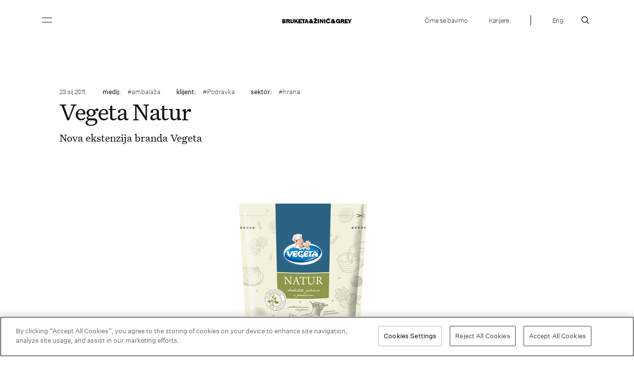

--- FILE ---
content_type: text/html; charset=UTF-8
request_url: https://bruketa-zinic.com/hr/2011/01/23/vegeta-natur/
body_size: 15428
content:
<!DOCTYPE html>
<html dir="ltr"  xmlns:fb="http://ogp.me/ns/fb#" xmlns:og="http://ogp.me/ns#" lang="hr" prefix="og: https://ogp.me/ns#">
<head>
	<meta charset="UTF-8" />
	<meta name="viewport" content="width=device-width, initial-scale=1, maximum-scale=1">
	<title>Vegeta Natur | Bruketa&amp;Žinić&amp;Grey – full service advertising agency</title>
	<link rel="profile" href="https://gmpg.org/xfn/11" />
	<link rel="pingback" href="https://bruketa-zinic.com/xmlrpc.php" />
    	<script data-cfasync="false" data-no-defer="1" data-no-minify="1" data-no-optimize="1">var ewww_webp_supported=!1;function check_webp_feature(A,e){var w;e=void 0!==e?e:function(){},ewww_webp_supported?e(ewww_webp_supported):((w=new Image).onload=function(){ewww_webp_supported=0<w.width&&0<w.height,e&&e(ewww_webp_supported)},w.onerror=function(){e&&e(!1)},w.src="data:image/webp;base64,"+{alpha:"UklGRkoAAABXRUJQVlA4WAoAAAAQAAAAAAAAAAAAQUxQSAwAAAARBxAR/Q9ERP8DAABWUDggGAAAABQBAJ0BKgEAAQAAAP4AAA3AAP7mtQAAAA=="}[A])}check_webp_feature("alpha");</script><script data-cfasync="false" data-no-defer="1" data-no-minify="1" data-no-optimize="1">var Arrive=function(c,w){"use strict";if(c.MutationObserver&&"undefined"!=typeof HTMLElement){var r,a=0,u=(r=HTMLElement.prototype.matches||HTMLElement.prototype.webkitMatchesSelector||HTMLElement.prototype.mozMatchesSelector||HTMLElement.prototype.msMatchesSelector,{matchesSelector:function(e,t){return e instanceof HTMLElement&&r.call(e,t)},addMethod:function(e,t,r){var a=e[t];e[t]=function(){return r.length==arguments.length?r.apply(this,arguments):"function"==typeof a?a.apply(this,arguments):void 0}},callCallbacks:function(e,t){t&&t.options.onceOnly&&1==t.firedElems.length&&(e=[e[0]]);for(var r,a=0;r=e[a];a++)r&&r.callback&&r.callback.call(r.elem,r.elem);t&&t.options.onceOnly&&1==t.firedElems.length&&t.me.unbindEventWithSelectorAndCallback.call(t.target,t.selector,t.callback)},checkChildNodesRecursively:function(e,t,r,a){for(var i,n=0;i=e[n];n++)r(i,t,a)&&a.push({callback:t.callback,elem:i}),0<i.childNodes.length&&u.checkChildNodesRecursively(i.childNodes,t,r,a)},mergeArrays:function(e,t){var r,a={};for(r in e)e.hasOwnProperty(r)&&(a[r]=e[r]);for(r in t)t.hasOwnProperty(r)&&(a[r]=t[r]);return a},toElementsArray:function(e){return e=void 0!==e&&("number"!=typeof e.length||e===c)?[e]:e}}),e=(l.prototype.addEvent=function(e,t,r,a){a={target:e,selector:t,options:r,callback:a,firedElems:[]};return this._beforeAdding&&this._beforeAdding(a),this._eventsBucket.push(a),a},l.prototype.removeEvent=function(e){for(var t,r=this._eventsBucket.length-1;t=this._eventsBucket[r];r--)e(t)&&(this._beforeRemoving&&this._beforeRemoving(t),(t=this._eventsBucket.splice(r,1))&&t.length&&(t[0].callback=null))},l.prototype.beforeAdding=function(e){this._beforeAdding=e},l.prototype.beforeRemoving=function(e){this._beforeRemoving=e},l),t=function(i,n){var o=new e,l=this,s={fireOnAttributesModification:!1};return o.beforeAdding(function(t){var e=t.target;e!==c.document&&e!==c||(e=document.getElementsByTagName("html")[0]);var r=new MutationObserver(function(e){n.call(this,e,t)}),a=i(t.options);r.observe(e,a),t.observer=r,t.me=l}),o.beforeRemoving(function(e){e.observer.disconnect()}),this.bindEvent=function(e,t,r){t=u.mergeArrays(s,t);for(var a=u.toElementsArray(this),i=0;i<a.length;i++)o.addEvent(a[i],e,t,r)},this.unbindEvent=function(){var r=u.toElementsArray(this);o.removeEvent(function(e){for(var t=0;t<r.length;t++)if(this===w||e.target===r[t])return!0;return!1})},this.unbindEventWithSelectorOrCallback=function(r){var a=u.toElementsArray(this),i=r,e="function"==typeof r?function(e){for(var t=0;t<a.length;t++)if((this===w||e.target===a[t])&&e.callback===i)return!0;return!1}:function(e){for(var t=0;t<a.length;t++)if((this===w||e.target===a[t])&&e.selector===r)return!0;return!1};o.removeEvent(e)},this.unbindEventWithSelectorAndCallback=function(r,a){var i=u.toElementsArray(this);o.removeEvent(function(e){for(var t=0;t<i.length;t++)if((this===w||e.target===i[t])&&e.selector===r&&e.callback===a)return!0;return!1})},this},i=new function(){var s={fireOnAttributesModification:!1,onceOnly:!1,existing:!1};function n(e,t,r){return!(!u.matchesSelector(e,t.selector)||(e._id===w&&(e._id=a++),-1!=t.firedElems.indexOf(e._id)))&&(t.firedElems.push(e._id),!0)}var c=(i=new t(function(e){var t={attributes:!1,childList:!0,subtree:!0};return e.fireOnAttributesModification&&(t.attributes=!0),t},function(e,i){e.forEach(function(e){var t=e.addedNodes,r=e.target,a=[];null!==t&&0<t.length?u.checkChildNodesRecursively(t,i,n,a):"attributes"===e.type&&n(r,i)&&a.push({callback:i.callback,elem:r}),u.callCallbacks(a,i)})})).bindEvent;return i.bindEvent=function(e,t,r){t=void 0===r?(r=t,s):u.mergeArrays(s,t);var a=u.toElementsArray(this);if(t.existing){for(var i=[],n=0;n<a.length;n++)for(var o=a[n].querySelectorAll(e),l=0;l<o.length;l++)i.push({callback:r,elem:o[l]});if(t.onceOnly&&i.length)return r.call(i[0].elem,i[0].elem);setTimeout(u.callCallbacks,1,i)}c.call(this,e,t,r)},i},o=new function(){var a={};function i(e,t){return u.matchesSelector(e,t.selector)}var n=(o=new t(function(){return{childList:!0,subtree:!0}},function(e,r){e.forEach(function(e){var t=e.removedNodes,e=[];null!==t&&0<t.length&&u.checkChildNodesRecursively(t,r,i,e),u.callCallbacks(e,r)})})).bindEvent;return o.bindEvent=function(e,t,r){t=void 0===r?(r=t,a):u.mergeArrays(a,t),n.call(this,e,t,r)},o};d(HTMLElement.prototype),d(NodeList.prototype),d(HTMLCollection.prototype),d(HTMLDocument.prototype),d(Window.prototype);var n={};return s(i,n,"unbindAllArrive"),s(o,n,"unbindAllLeave"),n}function l(){this._eventsBucket=[],this._beforeAdding=null,this._beforeRemoving=null}function s(e,t,r){u.addMethod(t,r,e.unbindEvent),u.addMethod(t,r,e.unbindEventWithSelectorOrCallback),u.addMethod(t,r,e.unbindEventWithSelectorAndCallback)}function d(e){e.arrive=i.bindEvent,s(i,e,"unbindArrive"),e.leave=o.bindEvent,s(o,e,"unbindLeave")}}(window,void 0),ewww_webp_supported=!1;function check_webp_feature(e,t){var r;ewww_webp_supported?t(ewww_webp_supported):((r=new Image).onload=function(){ewww_webp_supported=0<r.width&&0<r.height,t(ewww_webp_supported)},r.onerror=function(){t(!1)},r.src="data:image/webp;base64,"+{alpha:"UklGRkoAAABXRUJQVlA4WAoAAAAQAAAAAAAAAAAAQUxQSAwAAAARBxAR/Q9ERP8DAABWUDggGAAAABQBAJ0BKgEAAQAAAP4AAA3AAP7mtQAAAA==",animation:"UklGRlIAAABXRUJQVlA4WAoAAAASAAAAAAAAAAAAQU5JTQYAAAD/////AABBTk1GJgAAAAAAAAAAAAAAAAAAAGQAAABWUDhMDQAAAC8AAAAQBxAREYiI/gcA"}[e])}function ewwwLoadImages(e){if(e){for(var t=document.querySelectorAll(".batch-image img, .image-wrapper a, .ngg-pro-masonry-item a, .ngg-galleria-offscreen-seo-wrapper a"),r=0,a=t.length;r<a;r++)ewwwAttr(t[r],"data-src",t[r].getAttribute("data-webp")),ewwwAttr(t[r],"data-thumbnail",t[r].getAttribute("data-webp-thumbnail"));for(var i=document.querySelectorAll("div.woocommerce-product-gallery__image"),r=0,a=i.length;r<a;r++)ewwwAttr(i[r],"data-thumb",i[r].getAttribute("data-webp-thumb"))}for(var n=document.querySelectorAll("video"),r=0,a=n.length;r<a;r++)ewwwAttr(n[r],"poster",e?n[r].getAttribute("data-poster-webp"):n[r].getAttribute("data-poster-image"));for(var o,l=document.querySelectorAll("img.ewww_webp_lazy_load"),r=0,a=l.length;r<a;r++)e&&(ewwwAttr(l[r],"data-lazy-srcset",l[r].getAttribute("data-lazy-srcset-webp")),ewwwAttr(l[r],"data-srcset",l[r].getAttribute("data-srcset-webp")),ewwwAttr(l[r],"data-lazy-src",l[r].getAttribute("data-lazy-src-webp")),ewwwAttr(l[r],"data-src",l[r].getAttribute("data-src-webp")),ewwwAttr(l[r],"data-orig-file",l[r].getAttribute("data-webp-orig-file")),ewwwAttr(l[r],"data-medium-file",l[r].getAttribute("data-webp-medium-file")),ewwwAttr(l[r],"data-large-file",l[r].getAttribute("data-webp-large-file")),null!=(o=l[r].getAttribute("srcset"))&&!1!==o&&o.includes("R0lGOD")&&ewwwAttr(l[r],"src",l[r].getAttribute("data-lazy-src-webp"))),l[r].className=l[r].className.replace(/\bewww_webp_lazy_load\b/,"");for(var s=document.querySelectorAll(".ewww_webp"),r=0,a=s.length;r<a;r++)e?(ewwwAttr(s[r],"srcset",s[r].getAttribute("data-srcset-webp")),ewwwAttr(s[r],"src",s[r].getAttribute("data-src-webp")),ewwwAttr(s[r],"data-orig-file",s[r].getAttribute("data-webp-orig-file")),ewwwAttr(s[r],"data-medium-file",s[r].getAttribute("data-webp-medium-file")),ewwwAttr(s[r],"data-large-file",s[r].getAttribute("data-webp-large-file")),ewwwAttr(s[r],"data-large_image",s[r].getAttribute("data-webp-large_image")),ewwwAttr(s[r],"data-src",s[r].getAttribute("data-webp-src"))):(ewwwAttr(s[r],"srcset",s[r].getAttribute("data-srcset-img")),ewwwAttr(s[r],"src",s[r].getAttribute("data-src-img"))),s[r].className=s[r].className.replace(/\bewww_webp\b/,"ewww_webp_loaded");window.jQuery&&jQuery.fn.isotope&&jQuery.fn.imagesLoaded&&(jQuery(".fusion-posts-container-infinite").imagesLoaded(function(){jQuery(".fusion-posts-container-infinite").hasClass("isotope")&&jQuery(".fusion-posts-container-infinite").isotope()}),jQuery(".fusion-portfolio:not(.fusion-recent-works) .fusion-portfolio-wrapper").imagesLoaded(function(){jQuery(".fusion-portfolio:not(.fusion-recent-works) .fusion-portfolio-wrapper").isotope()}))}function ewwwWebPInit(e){ewwwLoadImages(e),ewwwNggLoadGalleries(e),document.arrive(".ewww_webp",function(){ewwwLoadImages(e)}),document.arrive(".ewww_webp_lazy_load",function(){ewwwLoadImages(e)}),document.arrive("videos",function(){ewwwLoadImages(e)}),"loading"==document.readyState?document.addEventListener("DOMContentLoaded",ewwwJSONParserInit):("undefined"!=typeof galleries&&ewwwNggParseGalleries(e),ewwwWooParseVariations(e))}function ewwwAttr(e,t,r){null!=r&&!1!==r&&e.setAttribute(t,r)}function ewwwJSONParserInit(){"undefined"!=typeof galleries&&check_webp_feature("alpha",ewwwNggParseGalleries),check_webp_feature("alpha",ewwwWooParseVariations)}function ewwwWooParseVariations(e){if(e)for(var t=document.querySelectorAll("form.variations_form"),r=0,a=t.length;r<a;r++){var i=t[r].getAttribute("data-product_variations"),n=!1;try{for(var o in i=JSON.parse(i))void 0!==i[o]&&void 0!==i[o].image&&(void 0!==i[o].image.src_webp&&(i[o].image.src=i[o].image.src_webp,n=!0),void 0!==i[o].image.srcset_webp&&(i[o].image.srcset=i[o].image.srcset_webp,n=!0),void 0!==i[o].image.full_src_webp&&(i[o].image.full_src=i[o].image.full_src_webp,n=!0),void 0!==i[o].image.gallery_thumbnail_src_webp&&(i[o].image.gallery_thumbnail_src=i[o].image.gallery_thumbnail_src_webp,n=!0),void 0!==i[o].image.thumb_src_webp&&(i[o].image.thumb_src=i[o].image.thumb_src_webp,n=!0));n&&ewwwAttr(t[r],"data-product_variations",JSON.stringify(i))}catch(e){}}}function ewwwNggParseGalleries(e){if(e)for(var t in galleries){var r=galleries[t];galleries[t].images_list=ewwwNggParseImageList(r.images_list)}}function ewwwNggLoadGalleries(e){e&&document.addEventListener("ngg.galleria.themeadded",function(e,t){window.ngg_galleria._create_backup=window.ngg_galleria.create,window.ngg_galleria.create=function(e,t){var r=$(e).data("id");return galleries["gallery_"+r].images_list=ewwwNggParseImageList(galleries["gallery_"+r].images_list),window.ngg_galleria._create_backup(e,t)}})}function ewwwNggParseImageList(e){for(var t in e){var r=e[t];if(void 0!==r["image-webp"]&&(e[t].image=r["image-webp"],delete e[t]["image-webp"]),void 0!==r["thumb-webp"]&&(e[t].thumb=r["thumb-webp"],delete e[t]["thumb-webp"]),void 0!==r.full_image_webp&&(e[t].full_image=r.full_image_webp,delete e[t].full_image_webp),void 0!==r.srcsets)for(var a in r.srcsets)nggSrcset=r.srcsets[a],void 0!==r.srcsets[a+"-webp"]&&(e[t].srcsets[a]=r.srcsets[a+"-webp"],delete e[t].srcsets[a+"-webp"]);if(void 0!==r.full_srcsets)for(var i in r.full_srcsets)nggFSrcset=r.full_srcsets[i],void 0!==r.full_srcsets[i+"-webp"]&&(e[t].full_srcsets[i]=r.full_srcsets[i+"-webp"],delete e[t].full_srcsets[i+"-webp"])}return e}check_webp_feature("alpha",ewwwWebPInit);</script>
		<!-- All in One SEO 4.9.1.1 - aioseo.com -->
	<meta name="description" content="Nova ekstenzija branda Vegeta" />
	<meta name="robots" content="max-image-preview:large" />
	<meta name="author" content="Bruketa&amp;Žinić"/>
	<link rel="canonical" href="https://bruketa-zinic.com/hr/2011/01/23/vegeta-natur/" />
	<meta name="generator" content="All in One SEO (AIOSEO) 4.9.1.1" />
		<meta property="og:locale" content="hr_HR" />
		<meta property="og:site_name" content="Bruketa&amp;Žinić&amp;Grey – full service advertising agency | The agency is a Brand, Product &amp; Retail Design Hub and Digital Shopper Hub for Grey network" />
		<meta property="og:type" content="article" />
		<meta property="og:title" content="Vegeta Natur | Bruketa&amp;Žinić&amp;Grey – full service advertising agency" />
		<meta property="og:description" content="Nova ekstenzija branda Vegeta" />
		<meta property="og:url" content="https://bruketa-zinic.com/hr/2011/01/23/vegeta-natur/" />
		<meta property="article:published_time" content="2011-01-23T11:00:48+00:00" />
		<meta property="article:modified_time" content="2021-09-07T09:53:08+00:00" />
		<meta name="twitter:card" content="summary" />
		<meta name="twitter:title" content="Vegeta Natur | Bruketa&amp;Žinić&amp;Grey – full service advertising agency" />
		<meta name="twitter:description" content="Nova ekstenzija branda Vegeta" />
		<script type="application/ld+json" class="aioseo-schema">
			{"@context":"https:\/\/schema.org","@graph":[{"@type":"Article","@id":"https:\/\/bruketa-zinic.com\/hr\/2011\/01\/23\/vegeta-natur\/#article","name":"Vegeta Natur | Bruketa&\u017dini\u0107&Grey \u2013 full service advertising agency","headline":"Vegeta Natur","author":{"@id":"https:\/\/bruketa-zinic.com\/hr\/author\/bruketa-zinic\/#author"},"publisher":{"@id":"https:\/\/bruketa-zinic.com\/#organization"},"image":{"@type":"ImageObject","url":"https:\/\/bruketa-zinic.com\/wp-content\/uploads\/2011\/01\/vegeta-natur.jpg","width":640,"height":449},"datePublished":"2011-01-23T13:00:48+01:00","dateModified":"2021-09-07T10:53:08+02:00","inLanguage":"hr","mainEntityOfPage":{"@id":"https:\/\/bruketa-zinic.com\/hr\/2011\/01\/23\/vegeta-natur\/#webpage"},"isPartOf":{"@id":"https:\/\/bruketa-zinic.com\/hr\/2011\/01\/23\/vegeta-natur\/#webpage"},"articleSection":"Hrv, pll_60910186c44c1, ambala\u017ea, hrana, Podravka"},{"@type":"BreadcrumbList","@id":"https:\/\/bruketa-zinic.com\/hr\/2011\/01\/23\/vegeta-natur\/#breadcrumblist","itemListElement":[{"@type":"ListItem","@id":"https:\/\/bruketa-zinic.com#listItem","position":1,"name":"Home","item":"https:\/\/bruketa-zinic.com","nextItem":{"@type":"ListItem","@id":"https:\/\/bruketa-zinic.com\/hr\/media\/ambalaza\/#listItem","name":"ambala\u017ea"}},{"@type":"ListItem","@id":"https:\/\/bruketa-zinic.com\/hr\/media\/ambalaza\/#listItem","position":2,"name":"ambala\u017ea","item":"https:\/\/bruketa-zinic.com\/hr\/media\/ambalaza\/","nextItem":{"@type":"ListItem","@id":"https:\/\/bruketa-zinic.com\/hr\/2011\/01\/23\/vegeta-natur\/#listItem","name":"Vegeta Natur"},"previousItem":{"@type":"ListItem","@id":"https:\/\/bruketa-zinic.com#listItem","name":"Home"}},{"@type":"ListItem","@id":"https:\/\/bruketa-zinic.com\/hr\/2011\/01\/23\/vegeta-natur\/#listItem","position":3,"name":"Vegeta Natur","previousItem":{"@type":"ListItem","@id":"https:\/\/bruketa-zinic.com\/hr\/media\/ambalaza\/#listItem","name":"ambala\u017ea"}}]},{"@type":"Organization","@id":"https:\/\/bruketa-zinic.com\/#organization","name":"Bruketa&\u017dini\u0107&Grey \u2013 full service advertising agency","description":"The agency is a Brand, Product & Retail Design Hub and Digital Shopper Hub for Grey network","url":"https:\/\/bruketa-zinic.com\/"},{"@type":"Person","@id":"https:\/\/bruketa-zinic.com\/hr\/author\/bruketa-zinic\/#author","url":"https:\/\/bruketa-zinic.com\/hr\/author\/bruketa-zinic\/","name":"Bruketa&amp;\u017dini\u0107"},{"@type":"WebPage","@id":"https:\/\/bruketa-zinic.com\/hr\/2011\/01\/23\/vegeta-natur\/#webpage","url":"https:\/\/bruketa-zinic.com\/hr\/2011\/01\/23\/vegeta-natur\/","name":"Vegeta Natur | Bruketa&\u017dini\u0107&Grey \u2013 full service advertising agency","description":"Nova ekstenzija branda Vegeta","inLanguage":"hr","isPartOf":{"@id":"https:\/\/bruketa-zinic.com\/#website"},"breadcrumb":{"@id":"https:\/\/bruketa-zinic.com\/hr\/2011\/01\/23\/vegeta-natur\/#breadcrumblist"},"author":{"@id":"https:\/\/bruketa-zinic.com\/hr\/author\/bruketa-zinic\/#author"},"creator":{"@id":"https:\/\/bruketa-zinic.com\/hr\/author\/bruketa-zinic\/#author"},"image":{"@type":"ImageObject","url":"https:\/\/bruketa-zinic.com\/wp-content\/uploads\/2011\/01\/vegeta-natur.jpg","@id":"https:\/\/bruketa-zinic.com\/hr\/2011\/01\/23\/vegeta-natur\/#mainImage","width":640,"height":449},"primaryImageOfPage":{"@id":"https:\/\/bruketa-zinic.com\/hr\/2011\/01\/23\/vegeta-natur\/#mainImage"},"datePublished":"2011-01-23T13:00:48+01:00","dateModified":"2021-09-07T10:53:08+02:00"},{"@type":"WebSite","@id":"https:\/\/bruketa-zinic.com\/#website","url":"https:\/\/bruketa-zinic.com\/","name":"Bruketa&\u017dini\u0107&Grey \u2013 full service advertising agency","description":"The agency is a Brand, Product & Retail Design Hub and Digital Shopper Hub for Grey network","inLanguage":"hr","publisher":{"@id":"https:\/\/bruketa-zinic.com\/#organization"}}]}
		</script>
		<!-- All in One SEO -->

<link rel="alternate" href="https://bruketa-zinic.com/2011/01/23/vegeta-natur-2/" hreflang="en" />
<link rel="alternate" href="https://bruketa-zinic.com/hr/2011/01/23/vegeta-natur/" hreflang="hr" />
<link rel="alternate" type="application/rss+xml" title="Bruketa&amp;Žinić&amp;Grey – full service advertising agency &raquo; Vegeta Natur Kanal komentara" href="https://bruketa-zinic.com/hr/2011/01/23/vegeta-natur/feed/" />
<link rel="alternate" title="oEmbed (JSON)" type="application/json+oembed" href="https://bruketa-zinic.com/wp-json/oembed/1.0/embed?url=https%3A%2F%2Fbruketa-zinic.com%2Fhr%2F2011%2F01%2F23%2Fvegeta-natur%2F&#038;lang=hr" />
<link rel="alternate" title="oEmbed (XML)" type="text/xml+oembed" href="https://bruketa-zinic.com/wp-json/oembed/1.0/embed?url=https%3A%2F%2Fbruketa-zinic.com%2Fhr%2F2011%2F01%2F23%2Fvegeta-natur%2F&#038;format=xml&#038;lang=hr" />
<style id='wp-img-auto-sizes-contain-inline-css' type='text/css'>
img:is([sizes=auto i],[sizes^="auto," i]){contain-intrinsic-size:3000px 1500px}
/*# sourceURL=wp-img-auto-sizes-contain-inline-css */
</style>
<style id='wp-block-library-inline-css' type='text/css'>
:root{--wp-block-synced-color:#7a00df;--wp-block-synced-color--rgb:122,0,223;--wp-bound-block-color:var(--wp-block-synced-color);--wp-editor-canvas-background:#ddd;--wp-admin-theme-color:#007cba;--wp-admin-theme-color--rgb:0,124,186;--wp-admin-theme-color-darker-10:#006ba1;--wp-admin-theme-color-darker-10--rgb:0,107,160.5;--wp-admin-theme-color-darker-20:#005a87;--wp-admin-theme-color-darker-20--rgb:0,90,135;--wp-admin-border-width-focus:2px}@media (min-resolution:192dpi){:root{--wp-admin-border-width-focus:1.5px}}.wp-element-button{cursor:pointer}:root .has-very-light-gray-background-color{background-color:#eee}:root .has-very-dark-gray-background-color{background-color:#313131}:root .has-very-light-gray-color{color:#eee}:root .has-very-dark-gray-color{color:#313131}:root .has-vivid-green-cyan-to-vivid-cyan-blue-gradient-background{background:linear-gradient(135deg,#00d084,#0693e3)}:root .has-purple-crush-gradient-background{background:linear-gradient(135deg,#34e2e4,#4721fb 50%,#ab1dfe)}:root .has-hazy-dawn-gradient-background{background:linear-gradient(135deg,#faaca8,#dad0ec)}:root .has-subdued-olive-gradient-background{background:linear-gradient(135deg,#fafae1,#67a671)}:root .has-atomic-cream-gradient-background{background:linear-gradient(135deg,#fdd79a,#004a59)}:root .has-nightshade-gradient-background{background:linear-gradient(135deg,#330968,#31cdcf)}:root .has-midnight-gradient-background{background:linear-gradient(135deg,#020381,#2874fc)}:root{--wp--preset--font-size--normal:16px;--wp--preset--font-size--huge:42px}.has-regular-font-size{font-size:1em}.has-larger-font-size{font-size:2.625em}.has-normal-font-size{font-size:var(--wp--preset--font-size--normal)}.has-huge-font-size{font-size:var(--wp--preset--font-size--huge)}.has-text-align-center{text-align:center}.has-text-align-left{text-align:left}.has-text-align-right{text-align:right}.has-fit-text{white-space:nowrap!important}#end-resizable-editor-section{display:none}.aligncenter{clear:both}.items-justified-left{justify-content:flex-start}.items-justified-center{justify-content:center}.items-justified-right{justify-content:flex-end}.items-justified-space-between{justify-content:space-between}.screen-reader-text{border:0;clip-path:inset(50%);height:1px;margin:-1px;overflow:hidden;padding:0;position:absolute;width:1px;word-wrap:normal!important}.screen-reader-text:focus{background-color:#ddd;clip-path:none;color:#444;display:block;font-size:1em;height:auto;left:5px;line-height:normal;padding:15px 23px 14px;text-decoration:none;top:5px;width:auto;z-index:100000}html :where(.has-border-color){border-style:solid}html :where([style*=border-top-color]){border-top-style:solid}html :where([style*=border-right-color]){border-right-style:solid}html :where([style*=border-bottom-color]){border-bottom-style:solid}html :where([style*=border-left-color]){border-left-style:solid}html :where([style*=border-width]){border-style:solid}html :where([style*=border-top-width]){border-top-style:solid}html :where([style*=border-right-width]){border-right-style:solid}html :where([style*=border-bottom-width]){border-bottom-style:solid}html :where([style*=border-left-width]){border-left-style:solid}html :where(img[class*=wp-image-]){height:auto;max-width:100%}:where(figure){margin:0 0 1em}html :where(.is-position-sticky){--wp-admin--admin-bar--position-offset:var(--wp-admin--admin-bar--height,0px)}@media screen and (max-width:600px){html :where(.is-position-sticky){--wp-admin--admin-bar--position-offset:0px}}

/*# sourceURL=wp-block-library-inline-css */
</style><style id='global-styles-inline-css' type='text/css'>
:root{--wp--preset--aspect-ratio--square: 1;--wp--preset--aspect-ratio--4-3: 4/3;--wp--preset--aspect-ratio--3-4: 3/4;--wp--preset--aspect-ratio--3-2: 3/2;--wp--preset--aspect-ratio--2-3: 2/3;--wp--preset--aspect-ratio--16-9: 16/9;--wp--preset--aspect-ratio--9-16: 9/16;--wp--preset--color--black: #000000;--wp--preset--color--cyan-bluish-gray: #abb8c3;--wp--preset--color--white: #ffffff;--wp--preset--color--pale-pink: #f78da7;--wp--preset--color--vivid-red: #cf2e2e;--wp--preset--color--luminous-vivid-orange: #ff6900;--wp--preset--color--luminous-vivid-amber: #fcb900;--wp--preset--color--light-green-cyan: #7bdcb5;--wp--preset--color--vivid-green-cyan: #00d084;--wp--preset--color--pale-cyan-blue: #8ed1fc;--wp--preset--color--vivid-cyan-blue: #0693e3;--wp--preset--color--vivid-purple: #9b51e0;--wp--preset--gradient--vivid-cyan-blue-to-vivid-purple: linear-gradient(135deg,rgb(6,147,227) 0%,rgb(155,81,224) 100%);--wp--preset--gradient--light-green-cyan-to-vivid-green-cyan: linear-gradient(135deg,rgb(122,220,180) 0%,rgb(0,208,130) 100%);--wp--preset--gradient--luminous-vivid-amber-to-luminous-vivid-orange: linear-gradient(135deg,rgb(252,185,0) 0%,rgb(255,105,0) 100%);--wp--preset--gradient--luminous-vivid-orange-to-vivid-red: linear-gradient(135deg,rgb(255,105,0) 0%,rgb(207,46,46) 100%);--wp--preset--gradient--very-light-gray-to-cyan-bluish-gray: linear-gradient(135deg,rgb(238,238,238) 0%,rgb(169,184,195) 100%);--wp--preset--gradient--cool-to-warm-spectrum: linear-gradient(135deg,rgb(74,234,220) 0%,rgb(151,120,209) 20%,rgb(207,42,186) 40%,rgb(238,44,130) 60%,rgb(251,105,98) 80%,rgb(254,248,76) 100%);--wp--preset--gradient--blush-light-purple: linear-gradient(135deg,rgb(255,206,236) 0%,rgb(152,150,240) 100%);--wp--preset--gradient--blush-bordeaux: linear-gradient(135deg,rgb(254,205,165) 0%,rgb(254,45,45) 50%,rgb(107,0,62) 100%);--wp--preset--gradient--luminous-dusk: linear-gradient(135deg,rgb(255,203,112) 0%,rgb(199,81,192) 50%,rgb(65,88,208) 100%);--wp--preset--gradient--pale-ocean: linear-gradient(135deg,rgb(255,245,203) 0%,rgb(182,227,212) 50%,rgb(51,167,181) 100%);--wp--preset--gradient--electric-grass: linear-gradient(135deg,rgb(202,248,128) 0%,rgb(113,206,126) 100%);--wp--preset--gradient--midnight: linear-gradient(135deg,rgb(2,3,129) 0%,rgb(40,116,252) 100%);--wp--preset--font-size--small: 13px;--wp--preset--font-size--medium: 20px;--wp--preset--font-size--large: 36px;--wp--preset--font-size--x-large: 42px;--wp--preset--spacing--20: 0.44rem;--wp--preset--spacing--30: 0.67rem;--wp--preset--spacing--40: 1rem;--wp--preset--spacing--50: 1.5rem;--wp--preset--spacing--60: 2.25rem;--wp--preset--spacing--70: 3.38rem;--wp--preset--spacing--80: 5.06rem;--wp--preset--shadow--natural: 6px 6px 9px rgba(0, 0, 0, 0.2);--wp--preset--shadow--deep: 12px 12px 50px rgba(0, 0, 0, 0.4);--wp--preset--shadow--sharp: 6px 6px 0px rgba(0, 0, 0, 0.2);--wp--preset--shadow--outlined: 6px 6px 0px -3px rgb(255, 255, 255), 6px 6px rgb(0, 0, 0);--wp--preset--shadow--crisp: 6px 6px 0px rgb(0, 0, 0);}:where(.is-layout-flex){gap: 0.5em;}:where(.is-layout-grid){gap: 0.5em;}body .is-layout-flex{display: flex;}.is-layout-flex{flex-wrap: wrap;align-items: center;}.is-layout-flex > :is(*, div){margin: 0;}body .is-layout-grid{display: grid;}.is-layout-grid > :is(*, div){margin: 0;}:where(.wp-block-columns.is-layout-flex){gap: 2em;}:where(.wp-block-columns.is-layout-grid){gap: 2em;}:where(.wp-block-post-template.is-layout-flex){gap: 1.25em;}:where(.wp-block-post-template.is-layout-grid){gap: 1.25em;}.has-black-color{color: var(--wp--preset--color--black) !important;}.has-cyan-bluish-gray-color{color: var(--wp--preset--color--cyan-bluish-gray) !important;}.has-white-color{color: var(--wp--preset--color--white) !important;}.has-pale-pink-color{color: var(--wp--preset--color--pale-pink) !important;}.has-vivid-red-color{color: var(--wp--preset--color--vivid-red) !important;}.has-luminous-vivid-orange-color{color: var(--wp--preset--color--luminous-vivid-orange) !important;}.has-luminous-vivid-amber-color{color: var(--wp--preset--color--luminous-vivid-amber) !important;}.has-light-green-cyan-color{color: var(--wp--preset--color--light-green-cyan) !important;}.has-vivid-green-cyan-color{color: var(--wp--preset--color--vivid-green-cyan) !important;}.has-pale-cyan-blue-color{color: var(--wp--preset--color--pale-cyan-blue) !important;}.has-vivid-cyan-blue-color{color: var(--wp--preset--color--vivid-cyan-blue) !important;}.has-vivid-purple-color{color: var(--wp--preset--color--vivid-purple) !important;}.has-black-background-color{background-color: var(--wp--preset--color--black) !important;}.has-cyan-bluish-gray-background-color{background-color: var(--wp--preset--color--cyan-bluish-gray) !important;}.has-white-background-color{background-color: var(--wp--preset--color--white) !important;}.has-pale-pink-background-color{background-color: var(--wp--preset--color--pale-pink) !important;}.has-vivid-red-background-color{background-color: var(--wp--preset--color--vivid-red) !important;}.has-luminous-vivid-orange-background-color{background-color: var(--wp--preset--color--luminous-vivid-orange) !important;}.has-luminous-vivid-amber-background-color{background-color: var(--wp--preset--color--luminous-vivid-amber) !important;}.has-light-green-cyan-background-color{background-color: var(--wp--preset--color--light-green-cyan) !important;}.has-vivid-green-cyan-background-color{background-color: var(--wp--preset--color--vivid-green-cyan) !important;}.has-pale-cyan-blue-background-color{background-color: var(--wp--preset--color--pale-cyan-blue) !important;}.has-vivid-cyan-blue-background-color{background-color: var(--wp--preset--color--vivid-cyan-blue) !important;}.has-vivid-purple-background-color{background-color: var(--wp--preset--color--vivid-purple) !important;}.has-black-border-color{border-color: var(--wp--preset--color--black) !important;}.has-cyan-bluish-gray-border-color{border-color: var(--wp--preset--color--cyan-bluish-gray) !important;}.has-white-border-color{border-color: var(--wp--preset--color--white) !important;}.has-pale-pink-border-color{border-color: var(--wp--preset--color--pale-pink) !important;}.has-vivid-red-border-color{border-color: var(--wp--preset--color--vivid-red) !important;}.has-luminous-vivid-orange-border-color{border-color: var(--wp--preset--color--luminous-vivid-orange) !important;}.has-luminous-vivid-amber-border-color{border-color: var(--wp--preset--color--luminous-vivid-amber) !important;}.has-light-green-cyan-border-color{border-color: var(--wp--preset--color--light-green-cyan) !important;}.has-vivid-green-cyan-border-color{border-color: var(--wp--preset--color--vivid-green-cyan) !important;}.has-pale-cyan-blue-border-color{border-color: var(--wp--preset--color--pale-cyan-blue) !important;}.has-vivid-cyan-blue-border-color{border-color: var(--wp--preset--color--vivid-cyan-blue) !important;}.has-vivid-purple-border-color{border-color: var(--wp--preset--color--vivid-purple) !important;}.has-vivid-cyan-blue-to-vivid-purple-gradient-background{background: var(--wp--preset--gradient--vivid-cyan-blue-to-vivid-purple) !important;}.has-light-green-cyan-to-vivid-green-cyan-gradient-background{background: var(--wp--preset--gradient--light-green-cyan-to-vivid-green-cyan) !important;}.has-luminous-vivid-amber-to-luminous-vivid-orange-gradient-background{background: var(--wp--preset--gradient--luminous-vivid-amber-to-luminous-vivid-orange) !important;}.has-luminous-vivid-orange-to-vivid-red-gradient-background{background: var(--wp--preset--gradient--luminous-vivid-orange-to-vivid-red) !important;}.has-very-light-gray-to-cyan-bluish-gray-gradient-background{background: var(--wp--preset--gradient--very-light-gray-to-cyan-bluish-gray) !important;}.has-cool-to-warm-spectrum-gradient-background{background: var(--wp--preset--gradient--cool-to-warm-spectrum) !important;}.has-blush-light-purple-gradient-background{background: var(--wp--preset--gradient--blush-light-purple) !important;}.has-blush-bordeaux-gradient-background{background: var(--wp--preset--gradient--blush-bordeaux) !important;}.has-luminous-dusk-gradient-background{background: var(--wp--preset--gradient--luminous-dusk) !important;}.has-pale-ocean-gradient-background{background: var(--wp--preset--gradient--pale-ocean) !important;}.has-electric-grass-gradient-background{background: var(--wp--preset--gradient--electric-grass) !important;}.has-midnight-gradient-background{background: var(--wp--preset--gradient--midnight) !important;}.has-small-font-size{font-size: var(--wp--preset--font-size--small) !important;}.has-medium-font-size{font-size: var(--wp--preset--font-size--medium) !important;}.has-large-font-size{font-size: var(--wp--preset--font-size--large) !important;}.has-x-large-font-size{font-size: var(--wp--preset--font-size--x-large) !important;}
/*# sourceURL=global-styles-inline-css */
</style>

<style id='classic-theme-styles-inline-css' type='text/css'>
/*! This file is auto-generated */
.wp-block-button__link{color:#fff;background-color:#32373c;border-radius:9999px;box-shadow:none;text-decoration:none;padding:calc(.667em + 2px) calc(1.333em + 2px);font-size:1.125em}.wp-block-file__button{background:#32373c;color:#fff;text-decoration:none}
/*# sourceURL=/wp-includes/css/classic-themes.min.css */
</style>
<link rel="preload" as="style" onload="this.onload=null;this.rel='stylesheet'" id="wp-pagenavi" href="https://bruketa-zinic.com/wp-content/plugins/wp-pagenavi/pagenavi-css.css?ver=2.70" type="text/css" media="all" />
<link rel="preload" as="style" onload="this.onload=null;this.rel='stylesheet'" id="dashicons" href="https://bruketa-zinic.com/wp-includes/css/dashicons.min.css?ver=6.9" type="text/css" media="all" />
<link rel="preload" as="style" onload="this.onload=null;this.rel='stylesheet'" id="flick" href="https://bruketa-zinic.com/wp-content/plugins/mailchimp/assets/css/flick/flick.css?ver=2.0.0" type="text/css" media="all" />
<link rel="preload" as="style" onload="this.onload=null;this.rel='stylesheet'" id="mailchimp_sf_main_css" href="https://bruketa-zinic.com/wp-content/plugins/mailchimp/assets/css/frontend.css?ver=2.0.0" type="text/css" media="all" />
<link rel='stylesheet' id='bzg-css-css' href='https://bruketa-zinic.com/wp-content/themes/bzg/style.css?ver=1.05' type='text/css' media='all' />
<link rel="preload" as="style" onload="this.onload=null;this.rel='stylesheet'" id="bzg-font" href="https://bruketa-zinic.com/wp-content/themes/bzg/fonts/untitled/stylesheet.css?ver=1.02" type="text/css" media="all" />
<script type="text/javascript" src="https://bruketa-zinic.com/wp-includes/js/jquery/jquery.min.js?ver=3.7.1" id="jquery-core-js"></script>
<script type="text/javascript" defer src="https://bruketa-zinic.com/wp-includes/js/jquery/jquery-migrate.min.js?ver=3.4.1" id="jquery-migrate-js"></script>
<link rel="https://api.w.org/" href="https://bruketa-zinic.com/wp-json/" /><link rel="alternate" title="JSON" type="application/json" href="https://bruketa-zinic.com/wp-json/wp/v2/posts/9053" /><link rel="EditURI" type="application/rsd+xml" title="RSD" href="https://bruketa-zinic.com/xmlrpc.php?rsd" />
<meta name="generator" content="WordPress 6.9" />
<link rel='shortlink' href='https://bruketa-zinic.com/?p=9053' />
<meta property='og:type' content='article' />
<meta property='og:title' content='Vegeta Natur' />
<meta property='og:url' content='https://bruketa-zinic.com/hr/2011/01/23/vegeta-natur/' />
<meta property='og:description' content='Nova ekstenzija branda Vegeta' />
<meta property='og:site_name' content='Bruketa&amp;Žinić&amp;Grey – full service advertising agency' />
<meta property='fb:app_id' content='195174506588' />
<meta property='og:locale' content='hr_HR' />
<meta property='og:image' content='https://bruketa-zinic.com/wp-content/uploads/2011/01/vegeta-natur.jpg' />
<link rel='image_src' href='https://bruketa-zinic.com/wp-content/uploads/2011/01/vegeta-natur.jpg' />
<meta property='og:image' content='http://bruketa-zinic.com/wp-content/uploads/2011/01/vegeta-natur.jpg' />
<link rel='image_src' href='http://bruketa-zinic.com/wp-content/uploads/2011/01/vegeta-natur.jpg' />
<noscript><style>.lazyload[data-src]{display:none !important;}</style></noscript><style>.lazyload{background-image:none !important;}.lazyload:before{background-image:none !important;}</style><meta name="generator" content="Powered by Slider Revolution 6.5.14 - responsive, Mobile-Friendly Slider Plugin for WordPress with comfortable drag and drop interface." />
<link rel="icon" href="https://bruketa-zinic.com/wp-content/uploads/2021/09/cropped-bruketa_zinic_favi-32x32.png" sizes="32x32" />
<link rel="icon" href="https://bruketa-zinic.com/wp-content/uploads/2021/09/cropped-bruketa_zinic_favi-192x192.png" sizes="192x192" />
<link rel="apple-touch-icon" href="https://bruketa-zinic.com/wp-content/uploads/2021/09/cropped-bruketa_zinic_favi-180x180.png" />
<meta name="msapplication-TileImage" content="https://bruketa-zinic.com/wp-content/uploads/2021/09/cropped-bruketa_zinic_favi-270x270.png" />
<script>function setREVStartSize(e){
			//window.requestAnimationFrame(function() {
				window.RSIW = window.RSIW===undefined ? window.innerWidth : window.RSIW;
				window.RSIH = window.RSIH===undefined ? window.innerHeight : window.RSIH;
				try {
					var pw = document.getElementById(e.c).parentNode.offsetWidth,
						newh;
					pw = pw===0 || isNaN(pw) ? window.RSIW : pw;
					e.tabw = e.tabw===undefined ? 0 : parseInt(e.tabw);
					e.thumbw = e.thumbw===undefined ? 0 : parseInt(e.thumbw);
					e.tabh = e.tabh===undefined ? 0 : parseInt(e.tabh);
					e.thumbh = e.thumbh===undefined ? 0 : parseInt(e.thumbh);
					e.tabhide = e.tabhide===undefined ? 0 : parseInt(e.tabhide);
					e.thumbhide = e.thumbhide===undefined ? 0 : parseInt(e.thumbhide);
					e.mh = e.mh===undefined || e.mh=="" || e.mh==="auto" ? 0 : parseInt(e.mh,0);
					if(e.layout==="fullscreen" || e.l==="fullscreen")
						newh = Math.max(e.mh,window.RSIH);
					else{
						e.gw = Array.isArray(e.gw) ? e.gw : [e.gw];
						for (var i in e.rl) if (e.gw[i]===undefined || e.gw[i]===0) e.gw[i] = e.gw[i-1];
						e.gh = e.el===undefined || e.el==="" || (Array.isArray(e.el) && e.el.length==0)? e.gh : e.el;
						e.gh = Array.isArray(e.gh) ? e.gh : [e.gh];
						for (var i in e.rl) if (e.gh[i]===undefined || e.gh[i]===0) e.gh[i] = e.gh[i-1];
											
						var nl = new Array(e.rl.length),
							ix = 0,
							sl;
						e.tabw = e.tabhide>=pw ? 0 : e.tabw;
						e.thumbw = e.thumbhide>=pw ? 0 : e.thumbw;
						e.tabh = e.tabhide>=pw ? 0 : e.tabh;
						e.thumbh = e.thumbhide>=pw ? 0 : e.thumbh;
						for (var i in e.rl) nl[i] = e.rl[i]<window.RSIW ? 0 : e.rl[i];
						sl = nl[0];
						for (var i in nl) if (sl>nl[i] && nl[i]>0) { sl = nl[i]; ix=i;}
						var m = pw>(e.gw[ix]+e.tabw+e.thumbw) ? 1 : (pw-(e.tabw+e.thumbw)) / (e.gw[ix]);
						newh =  (e.gh[ix] * m) + (e.tabh + e.thumbh);
					}
					var el = document.getElementById(e.c);
					if (el!==null && el) el.style.height = newh+"px";
					el = document.getElementById(e.c+"_wrapper");
					if (el!==null && el) {
						el.style.height = newh+"px";
						el.style.display = "block";
					}
				} catch(e){
					console.log("Failure at Presize of Slider:" + e)
				}
			//});
		  };</script>
    <!-- Google Tag Manager -->
    <script>(function(w,d,s,l,i){w[l]=w[l]||[];w[l].push({'gtm.start':
    new Date().getTime(),event:'gtm.js'});var f=d.getElementsByTagName(s)[0],
    j=d.createElement(s),dl=l!='dataLayer'?'&l='+l:'';j.async=true;j.src=
    'https://www.googletagmanager.com/gtm.js?id='+i+dl;f.parentNode.insertBefore(j,f);
    })(window,document,'script','dataLayer','GTM-PSCHQ3');</script>
    <!-- End Google Tag Manager -->
<!-- OneTrust Cookies Consent Notice start for bruketa-zinic.com -->

<script type="text/javascript" src=https://cdn.cookielaw.org/consent/f07d8a98-825b-4be1-bb73-a0449af06d31/OtAutoBlock.js ></script>

<script src=https://cdn.cookielaw.org/scripttemplates/otSDKStub.js  type="text/javascript" charset="UTF-8" data-domain-script="f07d8a98-825b-4be1-bb73-a0449af06d31" ></script>

<script type="text/javascript">

function OptanonWrapper() { }

</script>

<!-- OneTrust Cookies Consent Notice end for bruketa-zinic.com -->
<link rel="preload" as="style" onload="this.onload=null;this.rel='stylesheet'" id="rs-plugin-settings" href="https://bruketa-zinic.com/wp-content/plugins/revslider/public/assets/css/rs6.css?ver=6.5.14" type="text/css" media="all" />
<style id='rs-plugin-settings-inline-css' type='text/css'>
#rs-demo-id {}
/*# sourceURL=rs-plugin-settings-inline-css */
</style>
</head>
<body>
<script data-cfasync="false" data-no-defer="1" data-no-minify="1" data-no-optimize="1">if(typeof ewww_webp_supported==="undefined"){var ewww_webp_supported=!1}if(ewww_webp_supported){document.body.classList.add("webp-support")}</script>
    <!-- Google Tag Manager (noscript) -->
    <noscript><iframe src="https://www.googletagmanager.com/ns.html?id=GTM-PSCHQ3"
    height="0" width="0" style="display:none;visibility:hidden"></iframe></noscript>
    <!-- End Google Tag Manager (noscript) -->
    <header>
        <div class="main-menu-open"></div>
        <a class="logo" href="https://bruketa-zinic.com/hr">
            <picture>
                <source type="image/svg+xml"  data-srcset="https://bruketa-zinic.com/wp-content/themes/bzg/images/logo.svg">
                <img width="204" height="16" src="[data-uri]" alt="" data-src="https://bruketa-zinic.com/wp-content/themes/bzg/images/logo.png" decoding="async" class="lazyload" data-eio-rwidth="854" data-eio-rheight="63">
            </picture><noscript><img width="204" height="16" src="https://bruketa-zinic.com/wp-content/themes/bzg/images/logo.png" alt="" data-eio="l"></noscript>
                    </a>
        <div class="header-right">
            <div class="top-nav"><ul id="menu-izbornik-gore" class="menu"><li id="menu-item-38187" class="menu-item menu-item-type-post_type menu-item-object-page menu-item-38187"><a href="https://bruketa-zinic.com/hr/o-nama/">Čime se bavimo</a></li>
<li id="menu-item-38631" class="menu-item menu-item-type-post_type menu-item-object-page menu-item-38631"><a href="https://bruketa-zinic.com/hr/karijere/">Karijere</a></li>
<li class="clr"></li></ul></div>                                                                <div class="langs">
                                                                                    <a class="lang-item lang-item-1340 lang-item-en lang-item-first" href="https://bruketa-zinic.com/2011/01/23/vegeta-natur-2/">Eng</a>
                                                                                                                            </div>
                                        <div class="search">
                <form action="https://bruketa-zinic.com/hr" method="get">
                    <input name="s" type="text" value="" placeholder="Traži" />
                    <button class="submit" type="button"></button>
                </form>
            </div>
        </div>
    </header>
    <div class="main-menu">
        <div class="main-nav"><ul id="menu-glavni-izbornik" class="menu"><li id="menu-item-38160" class="menu-item menu-item-type-post_type menu-item-object-page menu-item-38160"><a href="https://bruketa-zinic.com/hr/o-nama/">O nama</a></li>
<li id="menu-item-38164" class="menu-item menu-item-type-post_type menu-item-object-page menu-item-38164"><a href="https://bruketa-zinic.com/hr/radovi/">Projekti</a></li>
<li id="menu-item-38148" class="menu-item menu-item-type-post_type menu-item-object-page current_page_parent menu-item-38148"><a href="https://bruketa-zinic.com/hr/vijesti/">Vijesti</a></li>
<li id="menu-item-38699" class="menu-item menu-item-type-post_type menu-item-object-page menu-item-38699"><a href="https://bruketa-zinic.com/hr/nagrade/">Nagrade</a></li>
<li id="menu-item-38632" class="menu-item menu-item-type-post_type menu-item-object-page menu-item-38632"><a href="https://bruketa-zinic.com/hr/karijere/">Karijere</a></li>
<li id="menu-item-38167" class="menu-item menu-item-type-post_type menu-item-object-page menu-item-38167"><a href="https://bruketa-zinic.com/hr/kontakt/">Kontakt</a></li>
<li class="clr"></li></ul></div>        <div class="social">
            <div class="title">Prati nas na društvenim mrežama</div>
            <ul class="icons">
                <li><a class="facebook" href="https://www.facebook.com/bruketazinic " title="Facebook" target="_blank"></a></li>
                <li><a class="twitter" href="https://twitter.com/bruketazinic " title="Twitter" target="_blank"></a></li>
                <li><a class="instagram" href="https://www.instagram.com/bruketa_zinic_grey/ " title="Instagram" target="_blank"></a></li>
                <li><a class="youtube" href="https://www.youtube.com/c/BruketaZinicOM" title="YouTube" target="_blank"></a></li>
                <li><a class="linkedin" href="https://www.linkedin.com/company/925154/admin/" title="LinkedIn" target="_blank"></a></li>
                <li><a class="tiktok" href="https://www.tiktok.com/@bruketazinicgrey?lang=en" title="tiktok" target="_blank"></a></li>
            </ul>
        </div>
    </div>            <main class="content single work template-old">
            <div class="container-wide">
                <div class="date">23 sij 2011.</div>
                                <span class="tags"><span>medij:</span> <a href="https://bruketa-zinic.com/hr/media/ambalaza/">#ambalaža</a></span>                                <span class="tags"><span>klijent:</span> <a href="https://bruketa-zinic.com/hr/client/podravka-hr/">#Podravka</a></span>                                <span class="tags"><span>sektor:</span> <a href="https://bruketa-zinic.com/hr/product-service/hrana/">#hrana</a></span>                <h1 class="title">Vegeta Natur</h1>
                                    <div class="subtitle"><p>Nova ekstenzija branda Vegeta</p>
</div>
                            </div>
                        <div class="container">
                <div class="text"><p><img decoding="async" class="alignnone size-full wp-image-9921 lazyload" title="vegeta-natur" src="[data-uri]" alt="" width="640" height="449" data-src="http://bruketa-zinic.com/wp-content/uploads/2011/01/vegeta-natur.jpg" data-eio-rwidth="640" data-eio-rheight="449" /><noscript><img decoding="async" class="alignnone size-full wp-image-9921" title="vegeta-natur" src="http://bruketa-zinic.com/wp-content/uploads/2011/01/vegeta-natur.jpg" alt="" width="640" height="449" data-eio="l" /></noscript></p>
<p>Vegata Natur nova je ekstenzija branda Vegeta, s izrazito visokim postotkom povrća, bez pojačivača okusa, dodanih aroma i bojila, nastala kao odgovor na nove prehrambene trendove.</p>
<p>Bruketa&amp;Žinić OM / Moe Minkara, Tanja Škorić, Davor Bruketa, Nikola Žinić (Creative Director), Imelda Ramović, Mirel Hadžijusufović (Art Directors, Designers), Vanja Osredečki (Account Director), Ana Šutić (Account Executive)</p>
<p>2009.</p>
</div>
                <div class="work-info">
                    <div class="row">
                        <div class="name">Medij</div>
                        <div class="value">ambalaža</div>
                    </div>
                    <div class="row">
                        <div class="name">Proizvod/usluga</div>
                        <div class="value">hrana</div>
                    </div>
                    <div class="row">
                        <div class="name">Klijent</div>
                        <div class="value">Podravka</div>
                    </div>
                                                            <div class="row">
                        <div class="name">Podijeli</div>
                    </div>
                    <div class="share">
                        <a href="https://www.linkedin.com/sharing/share-offsite/?url=https://bruketa-zinic.com/hr/2011/01/23/vegeta-natur/" data-service="linkedin" onclick="sharingPopup(this.href, 'linkedinwindow', 600, 700)" class="icon-linkedin share-btn" target="_blank">LinkedIn</a>
                        <a href="https://twitter.com/intent/tweet?status=+https://bruketa-zinic.com/hr/2011/01/23/vegeta-natur/" data-service="twitter" onclick="sharingPopup(this.href, 'twitterwindow', 600, 300)" class="icon-twitter share-btn" target="_blank">Twitter</a>
                        <input id="copy-url" name="copy-url" type="text" value="https://bruketa-zinic.com/hr/2011/01/23/vegeta-natur/" style="position:absolute; width:1px; height:1px; z-index:-1; opacity:0.1;" />
                        <button type="button" onclick="copyText('copy-url')" class="icon-mail share-btn">Kopiraj link</button>
                        <!--<a href="mailto:?subject=&amp;body=Provjerite ovaj članak https://bruketa-zinic.com/hr/2011/01/23/vegeta-natur/" class="icon-mail share-email">Email</a>-->
                    </div>
                </div>
            </div>
                        <div class="latest">
                                                    <div class="section">
                        <div class="container-wide"><h3 class="section-title">Povezani članci</h3></div>
                        <div class="archive-content">
                                                                         <article class="article-57738">
                <div class="image"><a href="https://bruketa-zinic.com/hr/2025/06/02/rebranding-koji-stavlja-pacijenta-u-srediste-radnje/"><img width="768" height="340" src="[data-uri]" class="attachment-medium_large size-medium_large wp-post-image lazyload ewww_webp_lazy_load" alt="" decoding="async"   data-src="https://bruketa-zinic.com/wp-content/uploads/2025/06/Belupo-202505-20598-PR-Web-Naslovna-3290x1455px-768x340.jpg" data-srcset="https://bruketa-zinic.com/wp-content/uploads/2025/06/Belupo-202505-20598-PR-Web-Naslovna-3290x1455px-768x340.jpg 768w, https://bruketa-zinic.com/wp-content/uploads/2025/06/Belupo-202505-20598-PR-Web-Naslovna-3290x1455px-308x136.jpg 308w, https://bruketa-zinic.com/wp-content/uploads/2025/06/Belupo-202505-20598-PR-Web-Naslovna-3290x1455px-624x276.jpg 624w, https://bruketa-zinic.com/wp-content/uploads/2025/06/Belupo-202505-20598-PR-Web-Naslovna-3290x1455px-1536x679.jpg 1536w, https://bruketa-zinic.com/wp-content/uploads/2025/06/Belupo-202505-20598-PR-Web-Naslovna-3290x1455px-2048x906.jpg 2048w" data-sizes="auto" data-eio-rwidth="768" data-eio-rheight="340" data-src-webp="https://bruketa-zinic.com/wp-content/uploads/2025/06/Belupo-202505-20598-PR-Web-Naslovna-3290x1455px-768x340.jpg.webp" data-srcset-webp="https://bruketa-zinic.com/wp-content/uploads/2025/06/Belupo-202505-20598-PR-Web-Naslovna-3290x1455px-768x340.jpg.webp 768w, https://bruketa-zinic.com/wp-content/uploads/2025/06/Belupo-202505-20598-PR-Web-Naslovna-3290x1455px-308x136.jpg.webp 308w, https://bruketa-zinic.com/wp-content/uploads/2025/06/Belupo-202505-20598-PR-Web-Naslovna-3290x1455px-624x276.jpg.webp 624w, https://bruketa-zinic.com/wp-content/uploads/2025/06/Belupo-202505-20598-PR-Web-Naslovna-3290x1455px-1536x679.jpg.webp 1536w, https://bruketa-zinic.com/wp-content/uploads/2025/06/Belupo-202505-20598-PR-Web-Naslovna-3290x1455px-2048x906.jpg.webp 2048w" /><noscript><img width="768" height="340" src="https://bruketa-zinic.com/wp-content/uploads/2025/06/Belupo-202505-20598-PR-Web-Naslovna-3290x1455px-768x340.jpg" class="attachment-medium_large size-medium_large wp-post-image" alt="" decoding="async" srcset="https://bruketa-zinic.com/wp-content/uploads/2025/06/Belupo-202505-20598-PR-Web-Naslovna-3290x1455px-768x340.jpg 768w, https://bruketa-zinic.com/wp-content/uploads/2025/06/Belupo-202505-20598-PR-Web-Naslovna-3290x1455px-308x136.jpg 308w, https://bruketa-zinic.com/wp-content/uploads/2025/06/Belupo-202505-20598-PR-Web-Naslovna-3290x1455px-624x276.jpg 624w, https://bruketa-zinic.com/wp-content/uploads/2025/06/Belupo-202505-20598-PR-Web-Naslovna-3290x1455px-1536x679.jpg 1536w, https://bruketa-zinic.com/wp-content/uploads/2025/06/Belupo-202505-20598-PR-Web-Naslovna-3290x1455px-2048x906.jpg 2048w" sizes="(max-width: 768px) 100vw, 768px" data-eio="l" /></noscript></a></div>
                <div class="caption">
                                        <h3 class="title"><a href="https://bruketa-zinic.com/hr/2025/06/02/rebranding-koji-stavlja-pacijenta-u-srediste-radnje/">Rebranding koji stavlja pacijenta u središte radnje</a></h3>
                                            <div class="subtitle"><p>Rebranding Belupa</p>
</div>
                                                        </div>
            </article>
                                                                                                                <article class="article-57341">
                <div class="image"><a href="https://bruketa-zinic.com/hr/2025/04/08/nepogresivo-fantastican-okus-od-sada-je-dostupan-svima/"><img width="768" height="340" src="[data-uri]" class="attachment-medium_large size-medium_large wp-post-image lazyload ewww_webp_lazy_load" alt="" decoding="async"   data-src="https://bruketa-zinic.com/wp-content/uploads/2025/04/Fant-web-768x340.jpg" data-srcset="https://bruketa-zinic.com/wp-content/uploads/2025/04/Fant-web-768x340.jpg 768w, https://bruketa-zinic.com/wp-content/uploads/2025/04/Fant-web-308x136.jpg 308w, https://bruketa-zinic.com/wp-content/uploads/2025/04/Fant-web-624x276.jpg 624w, https://bruketa-zinic.com/wp-content/uploads/2025/04/Fant-web-1536x680.jpg 1536w, https://bruketa-zinic.com/wp-content/uploads/2025/04/Fant-web-2048x906.jpg 2048w" data-sizes="auto" data-eio-rwidth="768" data-eio-rheight="340" data-src-webp="https://bruketa-zinic.com/wp-content/uploads/2025/04/Fant-web-768x340.jpg.webp" data-srcset-webp="https://bruketa-zinic.com/wp-content/uploads/2025/04/Fant-web-768x340.jpg.webp 768w, https://bruketa-zinic.com/wp-content/uploads/2025/04/Fant-web-308x136.jpg.webp 308w, https://bruketa-zinic.com/wp-content/uploads/2025/04/Fant-web-624x276.jpg.webp 624w, https://bruketa-zinic.com/wp-content/uploads/2025/04/Fant-web-1536x680.jpg.webp 1536w, https://bruketa-zinic.com/wp-content/uploads/2025/04/Fant-web-2048x906.jpg.webp 2048w" /><noscript><img width="768" height="340" src="https://bruketa-zinic.com/wp-content/uploads/2025/04/Fant-web-768x340.jpg" class="attachment-medium_large size-medium_large wp-post-image" alt="" decoding="async" srcset="https://bruketa-zinic.com/wp-content/uploads/2025/04/Fant-web-768x340.jpg 768w, https://bruketa-zinic.com/wp-content/uploads/2025/04/Fant-web-308x136.jpg 308w, https://bruketa-zinic.com/wp-content/uploads/2025/04/Fant-web-624x276.jpg 624w, https://bruketa-zinic.com/wp-content/uploads/2025/04/Fant-web-1536x680.jpg 1536w, https://bruketa-zinic.com/wp-content/uploads/2025/04/Fant-web-2048x906.jpg 2048w" sizes="(max-width: 768px) 100vw, 768px" data-eio="l" /></noscript></a></div>
                <div class="caption">
                                        <h3 class="title"><a href="https://bruketa-zinic.com/hr/2025/04/08/nepogresivo-fantastican-okus-od-sada-je-dostupan-svima/">Nepogrešivo fantastičan okus od sada je dostupan svima</a></h3>
                                            <div class="subtitle"><p>Nova kampanja za Fant</p>
</div>
                                                        </div>
            </article>
                                                                                            </div>
                    </div>
                                                                    <div class="section">
                        <div class="container-wide"><h3 class="section-title">Slični članci</h3></div>
                        <div class="archive-content">
                                                                         <article class="article-57692">
                <div class="image"><a href="https://bruketa-zinic.com/hr/2025/05/27/lemonish-ostalo-su-limunadice/"><img width="768" height="340" src="[data-uri]" class="attachment-medium_large size-medium_large wp-post-image lazyload ewww_webp_lazy_load" alt="" decoding="async"   data-src="https://bruketa-zinic.com/wp-content/uploads/2025/05/Atlantic-202404-21162-Lemonish-Web-HRV-3290x1455px-768x340.jpg" data-srcset="https://bruketa-zinic.com/wp-content/uploads/2025/05/Atlantic-202404-21162-Lemonish-Web-HRV-3290x1455px-768x340.jpg 768w, https://bruketa-zinic.com/wp-content/uploads/2025/05/Atlantic-202404-21162-Lemonish-Web-HRV-3290x1455px-308x136.jpg 308w, https://bruketa-zinic.com/wp-content/uploads/2025/05/Atlantic-202404-21162-Lemonish-Web-HRV-3290x1455px-624x276.jpg 624w, https://bruketa-zinic.com/wp-content/uploads/2025/05/Atlantic-202404-21162-Lemonish-Web-HRV-3290x1455px-1536x679.jpg 1536w, https://bruketa-zinic.com/wp-content/uploads/2025/05/Atlantic-202404-21162-Lemonish-Web-HRV-3290x1455px-2048x906.jpg 2048w" data-sizes="auto" data-eio-rwidth="768" data-eio-rheight="340" data-src-webp="https://bruketa-zinic.com/wp-content/uploads/2025/05/Atlantic-202404-21162-Lemonish-Web-HRV-3290x1455px-768x340.jpg.webp" data-srcset-webp="https://bruketa-zinic.com/wp-content/uploads/2025/05/Atlantic-202404-21162-Lemonish-Web-HRV-3290x1455px-768x340.jpg.webp 768w, https://bruketa-zinic.com/wp-content/uploads/2025/05/Atlantic-202404-21162-Lemonish-Web-HRV-3290x1455px-308x136.jpg.webp 308w, https://bruketa-zinic.com/wp-content/uploads/2025/05/Atlantic-202404-21162-Lemonish-Web-HRV-3290x1455px-624x276.jpg.webp 624w, https://bruketa-zinic.com/wp-content/uploads/2025/05/Atlantic-202404-21162-Lemonish-Web-HRV-3290x1455px-1536x679.jpg.webp 1536w, https://bruketa-zinic.com/wp-content/uploads/2025/05/Atlantic-202404-21162-Lemonish-Web-HRV-3290x1455px-2048x906.jpg.webp 2048w" /><noscript><img width="768" height="340" src="https://bruketa-zinic.com/wp-content/uploads/2025/05/Atlantic-202404-21162-Lemonish-Web-HRV-3290x1455px-768x340.jpg" class="attachment-medium_large size-medium_large wp-post-image" alt="" decoding="async" srcset="https://bruketa-zinic.com/wp-content/uploads/2025/05/Atlantic-202404-21162-Lemonish-Web-HRV-3290x1455px-768x340.jpg 768w, https://bruketa-zinic.com/wp-content/uploads/2025/05/Atlantic-202404-21162-Lemonish-Web-HRV-3290x1455px-308x136.jpg 308w, https://bruketa-zinic.com/wp-content/uploads/2025/05/Atlantic-202404-21162-Lemonish-Web-HRV-3290x1455px-624x276.jpg 624w, https://bruketa-zinic.com/wp-content/uploads/2025/05/Atlantic-202404-21162-Lemonish-Web-HRV-3290x1455px-1536x679.jpg 1536w, https://bruketa-zinic.com/wp-content/uploads/2025/05/Atlantic-202404-21162-Lemonish-Web-HRV-3290x1455px-2048x906.jpg 2048w" sizes="(max-width: 768px) 100vw, 768px" data-eio="l" /></noscript></a></div>
                <div class="caption">
                                        <h3 class="title"><a href="https://bruketa-zinic.com/hr/2025/05/27/lemonish-ostalo-su-limunadice/">Lemonish, ostalo su limunadice…</a></h3>
                                            <div class="subtitle"><p>Komunikacijska platforma i kampanja za Lemonish</p>
</div>
                                                        </div>
            </article>
                                                                                                                <article class="article-57359">
                <div class="image"><a href="https://bruketa-zinic.com/hr/2025/04/15/violeta-se-presvukla-a-kazu-da-izgleda-bolje-nego-ikada/"><img width="768" height="340" src="[data-uri]" class="attachment-medium_large size-medium_large wp-post-image lazyload ewww_webp_lazy_load" alt="" decoding="async"   data-src="https://bruketa-zinic.com/wp-content/uploads/2025/04/BZG-naslovna-1-2-768x340.jpg" data-srcset="https://bruketa-zinic.com/wp-content/uploads/2025/04/BZG-naslovna-1-2-768x340.jpg 768w, https://bruketa-zinic.com/wp-content/uploads/2025/04/BZG-naslovna-1-2-308x136.jpg 308w, https://bruketa-zinic.com/wp-content/uploads/2025/04/BZG-naslovna-1-2-624x276.jpg 624w, https://bruketa-zinic.com/wp-content/uploads/2025/04/BZG-naslovna-1-2-1536x679.jpg 1536w, https://bruketa-zinic.com/wp-content/uploads/2025/04/BZG-naslovna-1-2-2048x906.jpg 2048w" data-sizes="auto" data-eio-rwidth="768" data-eio-rheight="340" data-src-webp="https://bruketa-zinic.com/wp-content/uploads/2025/04/BZG-naslovna-1-2-768x340.jpg.webp" data-srcset-webp="https://bruketa-zinic.com/wp-content/uploads/2025/04/BZG-naslovna-1-2-768x340.jpg.webp 768w, https://bruketa-zinic.com/wp-content/uploads/2025/04/BZG-naslovna-1-2-308x136.jpg.webp 308w, https://bruketa-zinic.com/wp-content/uploads/2025/04/BZG-naslovna-1-2-624x276.jpg.webp 624w, https://bruketa-zinic.com/wp-content/uploads/2025/04/BZG-naslovna-1-2-1536x679.jpg.webp 1536w, https://bruketa-zinic.com/wp-content/uploads/2025/04/BZG-naslovna-1-2-2048x906.jpg.webp 2048w" /><noscript><img width="768" height="340" src="https://bruketa-zinic.com/wp-content/uploads/2025/04/BZG-naslovna-1-2-768x340.jpg" class="attachment-medium_large size-medium_large wp-post-image" alt="" decoding="async" srcset="https://bruketa-zinic.com/wp-content/uploads/2025/04/BZG-naslovna-1-2-768x340.jpg 768w, https://bruketa-zinic.com/wp-content/uploads/2025/04/BZG-naslovna-1-2-308x136.jpg 308w, https://bruketa-zinic.com/wp-content/uploads/2025/04/BZG-naslovna-1-2-624x276.jpg 624w, https://bruketa-zinic.com/wp-content/uploads/2025/04/BZG-naslovna-1-2-1536x679.jpg 1536w, https://bruketa-zinic.com/wp-content/uploads/2025/04/BZG-naslovna-1-2-2048x906.jpg 2048w" sizes="(max-width: 768px) 100vw, 768px" data-eio="l" /></noscript></a></div>
                <div class="caption">
                                        <h3 class="title"><a href="https://bruketa-zinic.com/hr/2025/04/15/violeta-se-presvukla-a-kazu-da-izgleda-bolje-nego-ikada/">Violeta se presvukla, a kažu da izgleda bolje nego ikada</a></h3>
                                            <div class="subtitle"><p>Evolucijski redizajn Violetinog toaletnog papira</p>
</div>
                                                        </div>
            </article>
                                                                                            </div>
                    </div>
                            </div>
                <div class="newsletter">
        <div class="container-wide">
            <div class="newsletter-title">Pretplati se na naš newsletter</div>
            <div class="newsletter-desc">Primaj odabrane objave s naše web stranice e-mailom, uključujući neke naše nove projekte, natječaje za posao, događanja i druge novosti vezane uz agenciju.</div>
            <form id="newsletter" method="post" data-ajax="https://bruketa-zinic.com/wp-content/themes/bzg/ajax/sign-to-mailchimp.php" data-empty="Molimo unesite ispravnu email adresu.">
                <div class="newsletter-group">
                    <input name="newsletter" type="text" value="" placeholder="Email"/>
                    <button type="submit">Pretplati se</button>
                </div>
                <div class="newsletter-message"></div>
                <div class="newsletter-gdpr">
                    <div class="newsletter-title">Dozvole za marketing </div>
                    <div class="newsletter-desc">Bruketa&Žinić&Grey d.o.o. će koristiti podatke iz ovog obrasca za potrebe kontaktiranja, slanja najnovijih informacija i marketinga. Molimo te da nam javiš na koje sve načine želiš da te kontaktiramo:</div>
                    <p class="newsletter-checkbox">
                        <input id="newsletter-terms" name="newsletter-terms" type="checkbox" value="1" />
                        <label for="newsletter-terms">adresa elektroničke pošte</label>
                    </p>
                    <div class="newsletter-terms-message hidden">Za nastavak se trebate složiti s uvjetima.</div>
                    <div class="newsletter-desc">Ovu privolu možeš povući bilo kada i bez ikakvih negativnih posljedica, možeš zatražiti potvrdu o obradi, izvršiti uvid u svoje osobne podatke, ispraviti ih ili dopuniti. Također možeš prigovoriti daljnjoj ili prekomjernoj obradi, blokirati nezakonitu obradu, zatražiti brisanje svojih osobnih podataka ili prenošenje istih drugom voditelju obrade. Sve to možeš učiniti jednostavnim klikom na linkove o uređenju svojih postavki, odnosno odjavi s liste ili kontaktom na e-mail adresu info@bruketa-zinic.com koji se nalaze na dnu svakog našeg newslettera. Prema tvojim ćemo se podacima odnositi s poštovanjem. Klikom u polje "adresa elektroničke pošte" daješ svoju suglasnost za obradu tvojih podataka u skladu s ovim uvjetima i da imaš više od 16 godina. Pročitaj naša <a href="https://bruketa-zinic.com/hr/pravila-privatnosti/" target="_blank">Pravila o privatnosti</a>.</div>
                </div>
            </form>
        </div>
    </div>
                <div class="container-wide last-div">
                            <div class="back-to-top">Povratak na vrh<span class="icon"></span></div>
                    </div>
        </main>
        
		<script>
			window.RS_MODULES = window.RS_MODULES || {};
			window.RS_MODULES.modules = window.RS_MODULES.modules || {};
			window.RS_MODULES.waiting = window.RS_MODULES.waiting || [];
			window.RS_MODULES.defered = true;
			window.RS_MODULES.moduleWaiting = window.RS_MODULES.moduleWaiting || {};
			window.RS_MODULES.type = 'compiled';
		</script>
		<script type="speculationrules">
{"prefetch":[{"source":"document","where":{"and":[{"href_matches":"/*"},{"not":{"href_matches":["/wp-*.php","/wp-admin/*","/wp-content/uploads/*","/wp-content/*","/wp-content/plugins/*","/wp-content/themes/bzg/*","/*\\?(.+)"]}},{"not":{"selector_matches":"a[rel~=\"nofollow\"]"}},{"not":{"selector_matches":".no-prefetch, .no-prefetch a"}}]},"eagerness":"conservative"}]}
</script>
<script type="text/javascript" id="eio-lazy-load-js-before">
/* <![CDATA[ */
var eio_lazy_vars = {"exactdn_domain":"","skip_autoscale":0,"bg_min_dpr":1.100000000000000088817841970012523233890533447265625,"threshold":0,"use_dpr":1};
//# sourceURL=eio-lazy-load-js-before
/* ]]> */
</script>
<script type="text/javascript" defer src="https://bruketa-zinic.com/wp-content/plugins/ewww-image-optimizer/includes/lazysizes.min.js?ver=831" id="eio-lazy-load-js" async="async" data-wp-strategy="async"></script>
<script type="module"  defer src="https://bruketa-zinic.com/wp-content/plugins/all-in-one-seo-pack/dist/Lite/assets/table-of-contents.95d0dfce.js?ver=4.9.1.1" id="aioseo/js/src/vue/standalone/blocks/table-of-contents/frontend.js-js"></script>
<script type="text/javascript" id="pll_cookie_script-js-after">
/* <![CDATA[ */
(function() {
				var expirationDate = new Date();
				expirationDate.setTime( expirationDate.getTime() + 31536000 * 1000 );
				document.cookie = "pll_language=hr; expires=" + expirationDate.toUTCString() + "; path=/; secure; SameSite=Lax";
			}());

//# sourceURL=pll_cookie_script-js-after
/* ]]> */
</script>
<script type="text/javascript" defer src="https://bruketa-zinic.com/wp-includes/js/jquery/jquery.form.min.js?ver=4.3.0" id="jquery-form-js"></script>
<script type="text/javascript" defer src="https://bruketa-zinic.com/wp-includes/js/jquery/ui/core.min.js?ver=1.13.3" id="jquery-ui-core-js"></script>
<script type="text/javascript" defer src="https://bruketa-zinic.com/wp-includes/js/jquery/ui/datepicker.min.js?ver=1.13.3" id="jquery-ui-datepicker-js"></script>
<script type="text/javascript" id="jquery-ui-datepicker-js-after">
/* <![CDATA[ */
jQuery(function(jQuery){jQuery.datepicker.setDefaults({"closeText":"Zatvori","currentText":"Danas","monthNames":["sije\u010danj","velja\u010da","o\u017eujak","travanj","svibanj","lipanj","srpanj","kolovoz","rujan","listopad","studeni","prosinac"],"monthNamesShort":["sij","velj","o\u017eu","tra","svi","lip","srp","kol","ruj","lis","stu","pro"],"nextText":"Sljede\u0107e","prevText":"Prethodno","dayNames":["Nedjelja","Ponedjeljak","Utorak","Srijeda","\u010cetvrtak","Petak","Subota"],"dayNamesShort":["Ned","Pon","Uto","Sri","\u010cet","Pet","Sub"],"dayNamesMin":["N","P","U","S","\u010c","P","S"],"dateFormat":"dd/mm/yy","firstDay":1,"isRTL":false});});
//# sourceURL=jquery-ui-datepicker-js-after
/* ]]> */
</script>
<script type="text/javascript" id="mailchimp_sf_main_js-js-extra">
/* <![CDATA[ */
var mailchimpSF = {"ajax_url":"https://bruketa-zinic.com/","phone_validation_error":"Please enter a valid phone number."};
//# sourceURL=mailchimp_sf_main_js-js-extra
/* ]]> */
</script>
<script type="text/javascript" defer src="https://bruketa-zinic.com/wp-content/plugins/mailchimp/assets/js/mailchimp.js?ver=2.0.0" id="mailchimp_sf_main_js-js"></script>
<script type="text/javascript" defer src="https://bruketa-zinic.com/wp-content/themes/bzg/js/valid-form.js?ver=1.00" id="bzg-valid-form-js"></script>
<script type="text/javascript" defer src="https://bruketa-zinic.com/wp-content/themes/bzg/js/scripts.js?ver=1.02" id="bzg-scripts-js"></script>
<div id="fb-root"></div>
<script type="text/javascript">
  window.fbAsyncInit = function() {
    FB.init({"appId":"195174506588","channelUrl":"https:\/\/bruketa-zinic.com\/?sfc-channel-file=1","status":true,"cookie":true,"xfbml":true,"oauth":true});
      };
  (function(d){
       var js, id = 'facebook-jssdk'; if (d.getElementById(id)) {return;}
       js = d.createElement('script'); js.id = id; js.async = true;
       js.src = "//connect.facebook.net/hr_HR/all.js";
       d.getElementsByTagName('head')[0].appendChild(js);
   }(document));     
</script>
    <!-- OneTrust Cookies Settings button start -->

<button id="ot-sdk-btn" class="ot-sdk-show-settings">Customize Settings</button>

<!-- OneTrust Cookies Settings button end -->
</body>
</html>

--- FILE ---
content_type: text/css
request_url: https://bruketa-zinic.com/wp-content/themes/bzg/style.css?ver=1.05
body_size: 9112
content:

/*
Theme Name: BZG
Theme URI: https://weblogic-studio.com
Author: Weblogic Studio
Author URI: https://weblogic-studio.com/
Description: Web development Bruketa&Žinić&Grey by Weblogic Studio
Version: 1.0

*/

html, body, div, span, applet, object, iframe,
h1, h2, h3, h4, h5, h6, p, blockquote, pre,
a, abbr, acronym, address, big, cite, code,
del, dfn, em, img, ins, kbd, q, s, samp,
small, strike, strong, sub, sup, tt, var,
b, u, i, center,
dl, dt, dd, ol, ul, li,
fieldset, form, label, legend,
table, caption, tbody, tfoot, thead, tr, th, td,
article, aside, canvas, details, embed, 
figure, figcaption, footer, header, hgroup, 
menu, nav, output, ruby, section, summary,
time, mark, audio, video {
	margin: 0;
	padding: 0;
	border: 0;
	font-size: 100%;
	font: inherit;
	vertical-align: baseline;
}
/* HTML5 display-role reset for older browsers */
article, aside, details, figcaption, figure, 
footer, header, hgroup, menu, nav, section {
	display: block;
}
body {
    font-family: 'UntitledSans';
	line-height: 1;
    overflow-x: hidden;
    -webkit-font-smoothing: antialiased;
    -moz-osx-font-smoothing: grayscale;
}
ol, ul {
	list-style: none;
}
.grecaptcha-badge { 
visibility: hidden;
}
blockquote, q {
	quotes: none;
}
blockquote:before, blockquote:after,
q:before, q:after {
	content: '';
	content: none;
}
table {
	border-collapse: collapse;
	border-spacing: 0;
}
a{
    color: #000;
}
strong, b{
    font-weight: bold;
}
i, em{
    font-style: italic;
}

body.loading{
    opacity: 0.4;
}


#ot-sdk-btn-floating.ot-floating-button {
  display: none !important;
}

.single .container .text {
    font-family:UntitledSerif;
}

.single .container .text a {
    color:#c57d83;
}

.select{
    position: relative;
}
.select::before{
    position: absolute;
    content: '';
    width: 40px;
    height: 50px;
    top: 1px;
    right: 1px;
    background: #fff;
    background: -moz-linear-gradient(270deg, rgba(255,255,255,1) 90%, rgba(255,255,255,0) 100%);
    background: -webkit-linear-gradient(270deg, rgba(255,255,255,1) 90%, rgba(255,255,255,0) 100%);
    background: linear-gradient(270deg, rgba(255,255,255,1) 90%, rgba(255,255,255,0) 100%);
    pointer-events:none;
}
.select::after{
    position: absolute;
    content: '';
    width: 14px;
    height: 8px;
    right: 13px;
    top: 50%;
    margin-top: -4px;
    background: url(images/icons-8-expand-arrow.svg);
    background-size: cover;
    background-position: center;
    background-repeat: no-repeat;
    pointer-events:none;
}
.select select, .select span{
    font-family: 'UntitledSans';
    width: 128px;
    height: 52px;
    font-size: 13px;
    font-weight: 300;
    letter-spacing: -0.6px;
    margin: 0;
    padding-left: 2.5px;
    border: solid 1px transparent;
    background-color: transparent;
    color: #414141;
    -webkit-appearance: none;
    -moz-appearance: none;
    appearance: none;
    text-indent: 1px;
    text-overflow: '';
    cursor: pointer;
    box-sizing: border-box;
}
.select span{
    display: block;
    line-height: 52px;
    padding-left: 7.5px;
}
.select select::-ms-expand {
    display: none;
}
.select select:focus, .select.active select{
    border: solid 1px #414141;
}
.select label{
    position: absolute;
    top: 6px;
    left: 9.5px;
    font-size: 13px;
    font-weight: 300;
    line-height: 1.54;
    letter-spacing: -0.6px;
    color: #414141;
    pointer-events:none;  
}
.select label + select{
    font-size: 13px;
    font-weight: 300;
    letter-spacing: -0.6px;
    padding-top: 16px;
    color: #414141;
}
.select.orderby select{
    width: 159px;
}
label{
    font-size: 16px;
}
input{
    width: 171px;
    height: 52px;
    font-size: 13px;
    font-weight: 400;
    padding: 0 12px;
    border: solid 1px #121212;
    color: #414141;
    box-sizing:border-box;
}
input[type="checkbox"], input[type="radio"]{
    width: auto!important;
    height: auto;
    padding: 0;
    border: 0;
}
input::-webkit-input-placeholder{
    color: #414141;
    opacity: 1;
}
input:-moz-placeholder{ 
    color: #414141;
    opacity: 1;
}
input::-moz-placeholder{
    color: #414141;
    opacity: 1;
}
input:-ms-input-placeholder {  
    color: #414141;
    opacity: 1;
}
input::placeholder{ 
    color: #414141;
    opacity: 1;
}
.text input{
    width: 100%;
}
.search{
    position: relative;
}
.search input{
    box-sizing: border-box;
}
.search button{
    position: absolute;
    top: 50%;
    right: 12px;
    width: 16px;
    height: 16px;
    margin: 0;
    margin-top: -8px;
    padding: 0;
    border: 0;
    background: url(images/icons-8-search-copy.svg);
    background-repeat: no-repeat;
    background-size: contain;
    background-position: center;
    cursor: pointer;
}
.file-upload-input {
    overflow: hidden;
    position: relative;
    cursor: pointer;
    outline: 1px dotted #000;
    padding: 1rem;
    display: inline-block;
    outline: -webkit-focus-ring-color auto 5px;
    margin-top: 10px;
    margin-left: 1px;
}
div.wpcf7 input[type="file"] {
    cursor: pointer;
}
.wpcf7-form-control-wrap {
    position: relative;
}

#onetrust-reject-all-handler, #onetrust-accept-btn-handler {
  font-size: 13px !important;
  border: solid 1px #414141 !important;
  background: transparent !important;
  color: #414141 !important;
  font-weight: 400 !important;
}

#onetrust-consent-sdk #onetrust-pc-sdk button:not(#clear-filters-handler):not(.ot-close-icon):not(#filter-btn-handler):not(.ot-remove-objection-handler):not(.ot-obj-leg-btn-handler):not([aria-expanded]):not(.ot-link-btn), #onetrust-consent-sdk #onetrust-pc-sdk .ot-leg-btn-container .ot-active-leg-btn {
      font-size: 13px !important;
  border: solid 1px #414141 !important;
  background: transparent !important;
  color: #414141 !important;
  font-weight: 400 !important;
}

#onetrust-consent-sdk #onetrust-pc-sdk .privacy-notice-link, #onetrust-consent-sdk #onetrust-pc-sdk .category-vendors-list-handler, #onetrust-consent-sdk #onetrust-pc-sdk .category-vendors-list-handler + a, #onetrust-consent-sdk #onetrust-pc-sdk .category-host-list-handler, #onetrust-consent-sdk #onetrust-pc-sdk .vendor-privacy-notice, #onetrust-consent-sdk #onetrust-pc-sdk #hosts-list-container .host-title a, #onetrust-consent-sdk #onetrust-pc-sdk #hosts-list-container .accordion-header .host-view-cookies, #onetrust-consent-sdk #onetrust-pc-sdk #hosts-list-container .vendor-host a, #onetrust-consent-sdk #onetrust-pc-sdk #ot-content #pc-policy-text .ot-link-btn {
  color: #000 !important;
}

#onetrust-pc-sdk .switch-checkbox:checked + .ot-switch-label {
  border: 1px solid #000 !important;
}


#onetrust-pc-sdk .ot-switch-inner::before {
  background-color: #eaeaea !important;
}


#onetrust-pc-sdk .switch-checkbox:checked + .ot-switch-label .ot-switch-nob {
  right: 0px;
  background-color: #000 !important;
  border-color: #000 !important;
}


#onetrust-pc-sdk #cookie-preferences .ot-always-active {
  color: #000 !important;
  font-weight: 400 !important;
}


#onetrust-pc-btn-handler, #onetrust-consent-sdk #onetrust-banner-sdk a[href] {
  color: #000 !important;
  font-weight: 400 !important;
}

#ot-sdk-btn.ot-sdk-show-settings, #ot-sdk-btn.optanon-show-settings {
  color: #000 !important;
  border: 0px solid #68b631 !important;
  height: auto;
  white-space: normal;
  word-wrap: break-word;
  padding: 0.8em 2em;
  font-size: 0.8em;
  line-height: 1.2;
  cursor: pointer;
  -moz-transition: 0.1s ease;
  -o-transition: 0.1s ease;
  -webkit-transition: 1s ease;
  transition: 0.1s ease;
  position: fixed !important;
  z-index: 999 !important;
  bottom: 0 !important;
  right: 12% !important;
}

#ot-sdk-btn.ot-sdk-show-settings:hover, #ot-sdk-btn.optanon-show-settings:hover {
  color: #fff !important;
  background-color: #000 !important;
}

.file-upload-input [type="file"] {
    cursor: inherit;
    display: block;
    font-size: 999px;
    filter: alpha(opacity=0);
    min-height: 100%;
    min-width: 100%;
    opacity: 0;
    position: absolute;
    right: 0;
    text-align: right;
    bottom: 0;
}
.wpcf7-list-item{
    margin-top: 1em;
}
.wpcf7-submit{
    width: 241px!important;
    height: 67px;
    font-family: 'UntitledSans';
    font-size: 14px;
    font-weight: bold;
    letter-spacing: 1.75px;
    margin-top: 2em;
    border: solid 2px #000;
    background: #fff;
}
.btn{
    display: inline-block;
    width: 208px;
    height: 67px;
    font-family: 'UntitledSans';
    font-size: 13px;
    font-weight: 400;
    line-height: 67px;
    text-decoration: none;
    text-align: center;
    border: solid 2px #000;
    background: #fff;
    color: #414141;
}
.btn.btn-white{
    background: none;
    border-color: #fff;
    color: #fff;
}
/*.btn.icon-arrow{
    padding-right: 30px;
}
.btn.icon-arrow::after {
    position: absolute;
    content: "\f344";
    font-family: dashicons;
    font-size: 20px;
    margin-left: 10px;
}*/


.full-page-bg{
    position: absolute;
    top: 0;
    left: 0;
    right: 0;
    bottom: 0;
}
.full-page-bg img{
    position: absolute;
    top: 0;
    left: 0;
    width: 100%;
    height: 100%;
    object-fit: cover;
    object-position: center top;
}
.container{
    width: 688px;
    margin: auto;
}
.container-wide{
    width: 1040px;
    margin: auto;
}
.container-wider{
    width: 90%;
    width: calc(100vw - 400px);
    min-width: 1040px;
    margin: auto;
}
.container-full{
    margin: 0 90px;
}

header{
    position: fixed;
    top: 0;
    left: 0;
    width: 100%;
    height: 80px;
    background: transparent;
    z-index: 999;
}
header .main-menu-open{
    position: absolute;
    top: 36px;
    left: 90px;
    width: 20px;
    height: 9px;
    transform: translateX(-25%);
    cursor: pointer;
}
header .main-menu-open::before{
    display: block;
    position: absolute;
    content: '';
    width: 20px;
    height: 1px;
    top: 50%;
    margin-top: -1px;
    left: 0;
    border-radius: 2px;
    background: #000;
    transform: translateY(-4.5px) rotate(0);
    transition: transform 0.5s linear;
}
header .main-menu-open::after{
    display: block;
    position: absolute;
    content: '';
    width: 20px;
    height: 1px;
    top: 50%;
    margin-top: -1px;
    left: 0;
    border-radius: 2px;
    background: #000;
    transform: translateY(4.5px) rotate(0);
    transition: transform 0.5s linear;
}
body.menu-opened header .main-menu-open::before{
    transform: translateY(0) rotate(45deg);
}
body.menu-opened header .main-menu-open::after{
    transform: translateY(0) rotate(-45deg);
}
header .logo{
    position: absolute;
    top: 34px;
    left: 50vw;  
    -moz-transform: translateX(-50%);
    -webkit-transform: translateX(-50%);
    -o-transform: translateX(-50%);
    -ms-transform: translateX(-50%);
    color: #000;
    -webkit-filter: invert(0);
    filter: invert(0);
}
header .logo img{
    width: 140px;
}
header .logo span{
    position: absolute;
    font-size: 10px;
    font-weight: 300;
    line-height: 1.2;
    letter-spacing: -0.46px;
    text-align: center;
    margin-bottom: -1px;
    left: 50%;
    bottom: 0;
    -moz-transform: translateX(-50%) translateY(100%);
    -webkit-transform: translateX(-50%) translateY(100%);
    -o-transform: translateX(-50%) translateY(100%);
    -ms-transform: translateX(-50%) translateY(100%);
}
header .header-right{
    display: flex;
    position: absolute;
    top: 31px;
    right: 90px;
}
header .top-nav{
    border-right: solid 1px #000;
}
header .top-nav ul{
    display: flex;
}
header .top-nav ul li{
    padding-left: 43px;
}
header .top-nav ul li a{
    font-size: 13px;
    font-weight: 300;
    line-height: 20px;
    letter-spacing: -0.6px;
    text-decoration: none;
    color: #414141;
}
header .header-right .langs{
    padding-left: 43px;
}
header .header-right .langs a{
    font-size: 13px;
    font-weight: 300;
    line-height: 20px;
    letter-spacing: -0.6px;
    text-decoration: none;
    text-transform: none;
    color: #414141;
}
header .header-right .search{
    width: 53px;
}
header .header-right .search input{
    position: absolute;
    width: 0;
    height: 0;
    right: -12px;
    top: 50%;
    margin-top: -21px;
    background: #fff;
    opacity: 0;
    transition: opacity 0.5s linear 0s, width 0s linear 0.5s, height 0s linear 0.5s;
}
header .header-right .search.show input{
    width: 240px;
    height: 42px;
    opacity: 1;
    transition: opacity 0.5s linear 0s, width 0s linear 0s, height 0s linear 0s;
}
header .header-right .search button{
    right: 0;
    transition: invert 0.5s linear 0s;
}
header .header-right .search.show button{
    -webkit-filter: invert(0%)!important;
    filter: invert(0%)!important;
}

header{
    transition: background 0.5s linear; 
}
header .main-menu-open::before, header .main-menu-open::after{
    transition: background 0.5s linear;
}
header .top-nav ul li a, header .header-right .langs a{
    transition: color 0.5s linear;
}
header .header-right .top-nav{
    transition: border 0.5s linear;
}
header .logo{
    transition: all 0.5s linear;
}

header.color-white .main-menu-open::before, header.color-white .main-menu-open::after{
    background: #fff;
}
header.color-white .top-nav ul li a, header.color-white .header-right .langs a{
    color: #fff;
}
header.color-white .header-right .top-nav{
    border-color: #fff;
}
header.color-white .logo, header.color-white .header-right .search button{
    -webkit-filter: invert(100%);
    filter: invert(100%);
}

.menu-opened header .main-menu-open::before, .menu-opened header .main-menu-open::after{
    background: #000;
}
.menu-opened header .top-nav ul li a, .menu-opened header .header-right .langs a{
    color: #000;
}
.menu-opened header .header-right .top-nav{
    border-color: #000;
}
.menu-opened header .logo, .menu-opened header .header-right .search button{
    -webkit-filter: invert(0);
    filter: invert(0);
}

.show-header-bg header{
    background: #fff;
}
.show-header-bg header .main-menu-open::before, .show-header-bg header .main-menu-open::after{
    background: #000;
}
.show-header-bg header .top-nav ul li a, .show-header-bg header .header-right .langs a{
    color: #000;
}
.show-header-bg header .header-right .top-nav{
    border-color: #000;
}
.show-header-bg header .logo, .show-header-bg header .header-right .search button{
    -webkit-filter: invert(0);
    filter: invert(0);
}

.main-menu{
    position: fixed;
    top: 0;
    left: 0;
    bottom: 0;
    width: 100%;
    padding: 64px 40px 12px 40px;
    background: #fff;
    z-index: 998;
    opacity: 0;
    -moz-transform: translateX(-100%);
    -webkit-transform: translateX(-100%);
    -o-transform: translateX(-100%);
    -ms-transform: translateX(-100%);
    transform: translateX(-100%);
    transition: opacity 0.5s linear 0s, transform 0s linear 0.5s;
    box-sizing: border-box;
}
body.menu-opened .main-menu{
    opacity: 1;
    -moz-transform: translateX(0);
    -webkit-transform: translateX(0);
    -o-transform: translateX(0);
    -ms-transform: translateX(0);
    transform: translateX(0);
    transition: opacity 0.5s linear 0s, transform 0s linear 0s;
}
.main-menu .main-nav ul li{
    padding: 12px 0;
}
.main-menu .main-nav ul li.clr{
    padding: 0;
}
.main-menu .main-nav ul li a{
    display: inline-block;
    font-size: 13px;
    font-weight: 300;
    line-height: 20px;
    letter-spacing: -0.6px;
    text-decoration: none;
    color: #414141;
}

body.customize-support header, body.customize-support .main-menu{
    top: 32px;
}

main.home{
    position: fixed;
    top: 0;
    left: 0;
    width: 100vw;
    height: 100vh;
    background: #000;
    z-index: 1;
}
main.content{
    margin-top: 175px;
}
main.careers{
    margin-top: 0!important;
}
main.content .date{
    float: left;
    font-size: 13px;
    font-weight: 300;
    line-height: 1.54;
    letter-spacing: -0.6px;
    margin-right: 32px;
    margin-bottom: 5px;
    color: #414141;
}
main.content h1.title{
    clear: both;
    font-family: 'UntitledSerif';
    font-size: 50px;
    line-height: 1;
    letter-spacing: -1.4px;
    margin-bottom: 40px;
    color: #121212;
}
main.single h1.title{
    width: 751px;
    max-width: 100%;
    margin-bottom: 48px;
}

main.single.work h1.title{
    margin-bottom: 48px;
}
main.what-we-do h1.title{
    width: 700px;
    max-width: 100%;
}
main.single .subtitle{
    font-family: 'UntitledSerif';
    font-size: 22px;
    line-height: 1.23;
    margin-top: -33px;
    margin-bottom: 48px;
    color: #121212;
}
main.single .tags{
    float: left;
    font-size: 13px;
    line-height: 1.38;
    margin-bottom: 5px;
    margin-right: 32px;
    /*margin-top: 12px;
    margin-bottom: 60px;*/
}
main.single .tags > span{
    display: inline-block;
    /*margin-right: 24px;*/
}
main.single .tags > span > span{
    display: inline-block;
    font-size: 13px;
    font-weight: 400;
    line-height: 1.54;
    letter-spacing: -0.2px;
}
main.single .tags a{
    display: inline-block;
    font-size: 13px;
    font-weight: 300;
    line-height: 1.54;
    text-decoration: none;
    margin-left: 10px;
    color: #414141;
}
main.single .tags a:hover{
    text-decoration: underline;
}
main.content .slider-top{
    margin-bottom: 40px;
}
main.content .slider-top b, main.content .slider-top strong{
    font-weight: 500;
}
main.content .cover{
    position: relative;
    width: 100%;
    /*height: 638px;*/
    padding-top: 44.3055555%;
    margin-bottom: 40px;
    overflow: hidden;
}
main.content .cover img{
    position: absolute;
    top: 50%;
    left: 50%;
    width: 102%;
    height: 102%;
    -ms-transform: translateX(-50%) translateY(-50%);
    -webkit-transform: translateX(-50%) translateY(-50%);
    -moz-transform: translateX(-50%) translateY(-50%);
    -o-transform: translateX(-50%) translateY(-50%);
    transform: translateX(-50%) translateY(-50%);
    object-fit: cover;
    object-position: center;
    transition: all 0.25s linear;
}
main.careers .cover{
    /*height: 815px;*/
    max-height: 815px;
    height: 56.5972vw;
    /*padding-top: 56.5972%;*/
    padding-top: 0;
}
main.careers .cover.end{
    /*height: 640px; */
    height: 44.4444vw;
    margin-bottom: 0;
}
main.careers .cover.end img{
    object-position: bottom;
}
main.contact .cover{
    /*height: 497px;*/
    height: 0;
    padding-top: 34.51%;
}
main.careers .cover .caption{
    position: absolute;
    top: 272px;
    left: 0;
    width: 100%;
    text-align: center;
}
main.careers .cover.end .caption{
    top: 104px;
}
main.careers .cover .caption .container{
    padding: 0 40px;
    box-sizing: border-box;
}
main.careers .cover .caption .title{
    font-family: 'UntitledSerif';
    font-size: 50px;
    line-height: 1;
    letter-spacing: -1.4px;
    margin-bottom: 33px;
    color: #fff;
}
main.careers .cover.end .caption .title{
    margin-bottom: 40px;
}
main.content .text{
    font-family: 'UntitledSerif';
    font-size: 16px;
    line-height: 1.63;
    color: #121212;
}
main.content .text ul{
    margin-left: 20px;
}
main.content .text ul li{
    list-style: disc;
}
main.content .text ul li ul li{
    list-style: circle;
}
main.content .text blockquote{
    font-family: 'UntitledSans';
    font-size: 13px;
    line-height: 20px;
    letter-spacing: -0.6px;
}
main.careers .text{
    font-size: 16px;
    margin-bottom: 56px;
    font-family:UntitledSerif;
}
main.single .text{
    font-size: 16px;
    line-height: 1.63;
    color: #121212;
}
main.what-we-do .text{
    font-family: 'UntitledSerif';
}
main.content .text p{
    margin-bottom: 1em;
}
main.single.template-cover .text p:first-of-type{
    font-size: 22px;
    line-height: 1.45;
}
main.content .text img{
    max-width: 100%;
    height: auto;
    margin: 10px 0;
}
main.content .text iframe{
    width: 100%;
    margin: 20px 0;
}
main.content .text .vimeo-container{
    display: block;
    position: relative;
    padding-bottom: 56.25%;
    height: 0;
    overflow: hidden;
    max-width: 100%;
    margin: 40px 0;
}
.vimeo-container iframe,
.vimeo-container object,
.vimeo-container embed {
    position: absolute;
    top: 0;
    left: 0;
    width: 100%;
    height: 100%;
    margin: 0!important;
}
main.content .latest{
    margin-top: 60px;
    padding-top: 30px;
    border-top: solid 1px #ededed;
}
main.content .latest .section{
    padding-top: 30px;
    padding-bottom: 50px;
}
main.content .latest .section .section-title{
    font-family: 'UntitledSerif';
    font-size: 50px;
    line-height: 1;
    letter-spacing: -1.4px;
    margin-bottom: 50px;
    color: #121212;
}
main.careers .text h3{
    font-family: 'UntitledSerif';
    font-size: 48px;
    line-height: 60px;
    margin-left: -220px;
    padding-top: 50px;
    padding-bottom: 36px;
}
main.careers .section-title{
    font-family: 'UntitledSerif';
    font-size: 50px;
    line-height: 1;
    letter-spacing: -1.4px;
    padding-bottom: 40px;
    color: #121212;
}
main.careers .text .btn{
    margin-top: 20px;
}

main.content .imagetag{
    position: relative;
}
main.content .imagetag > img, main.content .imagetag > a{
    position: absolute;
    right: -94px;
    max-width: calc((100vw - 600px) / 2 - 80px * 2);
    height: auto;
    -ms-transform: translateX(100%);
    -webkit-transform: translateX(100%);
    -moz-transform: translateX(100%);
    -o-transform: translateX(100%);
    transform: translateX(100%);
}

main.template-old .imageblock > a, main.template-old .imageblock > img{
    width: 100%;
}
main.template-old .imageblock img{
    width: 100%;
    height: auto;
}

main.template-cover .imageblock{
    float: left;
	width: 100vw;
    margin-left: calc(0px - (100vw - 688px) / 2);
    padding: 20px 0;
}
main.template-cover .imageblock > a, main.template-cover .imageblock > img{
    float: left;
    width: 20%;
    height: calc(20vw * 0.75);
    line-height: 0;
    padding: 9px;
    box-sizing: border-box;
}
main.template-cover .imageblock a > img{
    width: 100%;
    height: 100%;
    margin: 0;
    object-fit: cover;
    object-position: center;
}

main.template-cover .imageblock > a:nth-child(1){
    width: 58%;
    height: calc(58vw * 0.8445);
}
main.template-cover .imageblock > a:nth-child(2){
    width: 42%;
    height: calc(42vw * 0.66);
}
main.template-cover .imageblock > a:nth-child(3){
    width: 42%;
    height: calc(42vw * 0.5017);
}
main.template-cover .imageblock > a:nth-child(4){
    clear: both;
}

main.template-cover .imageblock.images-1 > a:nth-child(1){
    width: 100%;
    height: calc(100vw * 0.5625);
}

main.template-cover .imageblock.images-2 > a:nth-child(1){
    width: 50%;
    height: auto;
}
main.template-cover .imageblock.images-2 > a:nth-child(2){
    width: 50%;
    height: auto;
}


main.archive{
    margin-top: 158px;
}
.archive-options{
    display: flex;
    flex-wrap: wrap;
    margin-left: 90px;
    margin-right: 90px;
    margin-bottom: 41px;
}
.archive-options > div{
    margin: 0 12px;
}
.archive-options > div:first-child{
    margin-left: 0;
}
.archive-options > div:last-child{
    margin-left: auto;
    margin-right: 0;
}
.archive-options .filters{
    display: flex;
    flex-wrap: wrap;
}
.archive-options .filters > div{
    margin: 0 12px;
}
.archive-options .filters > div:nth-child(2){
    margin-left: 0;
}
.archive-options .filters .filter-open{
    display: none;
}
.archive-content{
    display: flex;
    flex-wrap: wrap;
}
.archive-content.third{
    padding: 0 16px;
}
.archive-content article{
    width: 50%;
}
.archive-content.third article{
    width: 33.3%;
    padding: 0 16px;
    box-sizing: border-box;
}
.archive-content article .image{
    position: relative;
    width: 100%;
    padding-top: 53.75%;
    /*height: 387px;*/
    overflow: hidden;
}
.archive-content.third article .image{
    /*padding-top: 81.26%;*/
    padding-top: 0;
    height: 347px;
}
.archive-content article .image img{
    position: absolute;
    top: 50%;
    left: 50%;
    width: 102%;
    height: 102%;
    -ms-transform: translateX(-50%) translateY(-50%);
    -webkit-transform: translateX(-50%) translateY(-50%);
    -moz-transform: translateX(-50%) translateY(-50%);
    -o-transform: translateX(-50%) translateY(-50%);
    transform: translateX(-50%) translateY(-50%);
    object-fit: cover;
    object-position: center;
    transition: all 0.25s linear;
}
.archive-content article .image img:hover{
    width: 110%;
    height: 110%;
}
.archive-content article .caption{
    padding: 24px 57px;
    padding-bottom: 64px;
}
.archive-content.third article .caption{
    padding-left: 0;
    padding-right: 0;
}
main.single .archive-content article .caption{
    padding-bottom: 0;
}
.archive-content article .caption .date{
    float: none;
    font-size: 13px;
    font-weight: 300;
    line-height: 1.54;
    letter-spacing: -0.6px;
    margin-bottom: 4px;
    color: #414141;
}
.archive-content article .caption h3.title{
    font-family: 'UntitledSerif';
    font-size: 22px;
    line-height: 1.23;
    color: #121212;
}
.archive-content article .caption h3.title a{
    text-decoration: none;
    color: #121212;
}
.archive-content article .caption h3.title a:hover{
    text-decoration: underline;
}
.archive-content article .caption .subtitle{
    font-family: 'UntitledSerif';
    font-size: 13px;
    font-weight: 300;
    line-height: 1.54;
    margin-top: 6px;
    margin-bottom: 8px;
    color: #414141;
}
.archive-content.work article .caption .subtitle{
    font-size: 13px;
    line-height: 1.54;
}
.archive-content article .caption .tags{
    margin-top: 8px;
    margin-bottom: 0;
}
.archive-content article .caption .tags > span{
    display: inline-block;
    margin-right: 16px;
}
.archive-content article .caption .tags > span > span{
    display: inline-block;
    font-size: 14px;
    font-weight: 500;
}
.archive-content article .caption .tags a{
    display: inline-block;
    font-size: 16px;
    line-height: 20px;
    text-decoration: none;
    margin-left: 16px;
    color: #000000;
}
.archive-content article .caption .tags a:hover{
    text-decoration: underline;
}

.jobs-content{
    display: flex;
    flex-wrap: wrap;
    margin-bottom: 56px;
    padding: 0 15px;
}
.jobs-content .job{
    width: 33.3%;
    width: calc(33.3% - 32px);
    min-height: 244px;
    margin: 0 16px;
    margin-bottom: 32px;
    padding: 64px 40px;
    box-sizing: border-box;
    border: solid 1px #a4a4a4;
}
.jobs-content .job .job-title{
    font-family: 'UntitledSerif';
    font-size: 22px;
    line-height: 1.23;
    margin-bottom: 14px;
    color: #121212;
}
.jobs-content .job .more{
    font-size: 13px;
    font-weight: 300;
    line-height: 16px;
    text-decoration: underline;
    /*margin-right: 25px;*/
    color: #121212;
}
/*.jobs-content .job .more::after{
    position: absolute;
    content: "\f344";
    font-family: dashicons;
    font-size: 20px;
    margin-left: 5px;
}*/

main.what-we-do .childs{
    padding-top: 64px;
}
main.what-we-do .child{
    position: relative;
    width: 100%;
}
main.what-we-do .child .bg{
    position: relative;
    width: 100%;
    height: 618px;
    overflow: hidden;
}
main.what-we-do .child.no-thumbnail{
    height: 354px;
    background-color: #ccc;
}
main.what-we-do .child .bg > img{
    position: absolute;
    top: 0;
    left: 0;
    width: 102%;
    height: 102%;
    object-fit: cover;
    object-position: center;
}
main.what-we-do .child .caption{
    position: absolute;
    top: 163px;
    left: 50%;
    -ms-transform: translateX(-50%);
    -webkit-transform: translateX(-50%);
    -moz-transform: translateX(-50%);
    -o-transform: translateX(-50%);
    transform: translateX(-50%);
}
main.what-we-do .child.no-thumbnail .caption{
    top: 75px;
}
main.what-we-do .child .caption .title{
    font-family: 'UntitledSerif';
    font-size: 50px;
    line-height: 1;
    letter-spacing: -1.4px;
    margin-bottom: 16px;
    color: #121212;
}
main.what-we-do .child .caption .text{
    width: 618px;
    max-width: 100%;
    font-family: 'UntitledSerif';
    font-size: 16px;
    line-height: 1.63;
    color: #121212;
}
main.what-we-do .child .caption .more{
    position: relative;
    font-size: 13px;
    font-weight: 400;
    line-height: 16px;
    text-decoration: none;
    padding-right: 40px;
    color: #121212;
}
main.what-we-do .child .caption .more::after{
    display: block;
    position: absolute;
    content: '';
    width: 20px;
    height: 1px;
    background: #121212;
    top: 50%;
    right: 10px;
    margin-top: 1px;
    -ms-transform: translateX(0px);
    -webkit-transform: translateX(0px);
    -moz-transform: translateX(0px);
    -o-transform: translateX(0px);
    transform: translateX(0px);
    transition: all 0.3s linear;
}
main.what-we-do .child .caption .more:hover::after{
    -ms-transform: translateX(10px);
    -webkit-transform: translateX(10px);
    -moz-transform: translateX(10px);
    -o-transform: translateX(10px);
    transform: translateX(10px);
}
/*main.what-we-do .child .caption .more::after{
    position: absolute;
    content: "\f344";
    font-family: dashicons;
    font-size: 20px;
    margin-left: 5px;
}*/
main.what-we-do .child.white .caption .title, main.what-we-do .child.white .caption .text, main.what-we-do .child.white .caption .more{
    color: #fff;
}
main.what-we-do .child.white .caption .more::after{
    background: #fff;
}
main.about-services h1.title{
    margin-bottom: 64px;
}
.projects-title{
    margin-top: 120px;
    margin-bottom: 64px;
}
.projects-title .title{
    font-family: 'UntitledSerif';
    font-size: 50px;
    line-height: 1;
    letter-spacing: -1.4px;
    margin-bottom: 0!important;
    color: #121212;
}

.awards-title{
    display: flex;
    margin-bottom: 67px;
}
.awards-title .title{
    font-family: 'UntitledSerif';
    font-size: 50px;
    line-height: 1;
    letter-spacing: -1.4px;
    margin-bottom: 0!important;
    color: #121212;
}
.awards-title .more{
    margin-top: auto;
    margin-left: auto;
}
.awards-title .more a{
    font-size: 13px;
    font-weight: 300;
    line-height: 16px;
    text-decoration: underline;
    /*margin-right: 25px;*/
    color: #121212;
}
/*.awards-title .more a::after{
    position: absolute;
    content: "\f344";
    font-family: dashicons;
    font-size: 20px;
    margin-left: 5px;
}*/
.awards-content{
    display: flex;
    flex-wrap: wrap;
    margin-bottom: 30px;
}
.awards-content .award{
    width: 25%;
    text-align: center;
    margin-bottom: 80px;
}
.awards-content .award .image{
    margin-bottom: 10px;
}
.awards-content .award .image img{
    width: 150px;
    height: 150px;
    object-fit: contain;
    object-position: center;
}
.awards-content .award .caption{
    margin: 0 5%;
}
.awards-content .award .caption .title{
    font-size: 13px;
    font-weight: 300;
    line-height: 1.54;
    letter-spacing: -0.6px;
    margin-bottom: 3px;
    color: #414141;
}
.awards-content .award .caption .desc{
    font-family: 'UntitledSerif';
    font-size: 16px;
    line-height: 1.38;
    color: #121212;
}
.awards-full{
    margin-bottom: 80px;
}
.awards-full .award{
    display: flex;
    justify-content: center;
    padding: 7px 0;
}
.awards-full .award > div{
    width: 50%;
}
.awards-full .award .name{ 
    font-size: 13px;
    font-weight: 300;
    line-height: 1.54;
    letter-spacing: -0.6px;
    color: #414141;
}
.awards-full .award .value{
    font-size: 13px;
    font-weight: 300;
    line-height: 1.54;
    letter-spacing: -0.6px;
    text-align: right;
    color: #414141;
}

.contact-emails{
    display: flex;
    margin-bottom: 40px;
}
.contact-emails a{
    color: #000;
}
.contact-emails .contact{
    width: 292px;
}
.contact-emails .contact .label{
    font-size: 13px;
    font-weight: 300;
    line-height: 1.54;
    letter-spacing: -0.6px;
    margin-bottom: 8px;
    color: #414141;
}
.contact-emails .contact .value{
    font-size: 13px;
    font-weight: 300;
    line-height: 16px;
    color: #121212;
}
.contact-body{
    display: flex;
    margin-bottom: 120px;
}
.contact-body a{
    color: #000;
}
.contact-body .column{
    width: 50%;
    padding-right: 20px;
}
.contact-body h3{
    font-family: 'UntitledSerif';
    font-size: 22px;
    line-height: 1.23;
    margin-bottom: 16px;
    color: #121212;
}
.contact-body .column{
    font-size: 13px;
    font-weight: 300;
    line-height: 1.54;
    letter-spacing: -0.6px;
    color: #414141;
}
.contact-body .column:last-child{
    font-size: 13px;
    line-height: 1.54;
    margin-top: 43px;
}

.newsletter-popup{
    position: fixed;
    left: 0;
    bottom: 0;
    width: 100%;
    transform: translateY(100%);
    transition: transform 0.25s linear;
    z-index: 2;
}
.newsletter-popup.show{
    transform: translateY(0);
}
.newsletter-popup .close{
    position: relative;
    cursor: pointer;
}
.newsletter-popup .close::after{
    position: absolute;
    font-family: dashicons;
    content: "";
    width: 19px;
    height: 19px;
    right: 90px;
    top: 34px;
    background: url(images/popup-close.svg);
    background-size: contain;
    background-position: center;
}
.newsletter{
    padding: 56px 0;
    background-color: #f3f3f3;
}
.newsletter .newsletter-title{
    font-size: 13px;
    font-weight: 300;
    line-height: 20px;
    letter-spacing: -0.6px;
    margin-bottom: 4px;
    color: #414141;
}
.newsletter .newsletter-desc{
    max-width: 430px;
    font-size: 13px;
    font-weight: 300;
    line-height: 1.54;
    letter-spacing: -0.6px;
    margin-bottom: 8px;
    color: #414141;
}
.newsletter .newsletter-message, .newsletter-terms-message{
    max-width: 430px;
    font-size: 13px;
    font-weight: 300;
    line-height: 1.54;
    letter-spacing: -0.6px;
    margin-bottom: 8px;
    color: red;
}
.newsletter-terms-message.hidden{
    display: none;
}
.newsletter .newsletter-message.success{
    color: #89cb85;
}
.newsletter .newsletter-group{
    position: relative;
    width: 100%;
    max-width: 430px;
}
.newsletter form input{
    display: block;
    width: 100%;
    height: auto;
    font-family: 'UntitledSans';
    font-size: 13px;
    line-height: 16px;
    padding: 16px 20px;
    padding-right: 150px;
    border: solid 1px #979797;
    background: transparent;
    color: #414141;
    box-sizing: border-box;
}
.newsletter form button{
    position: absolute;
    top: 50%;
    right: 20px;
    font-size: 13px;
    line-height: 16px;
    text-decoration: none;
    margin-top: -8px;
    padding: 0;
    border: 0;
    background: none;
    color: #414141;
    cursor: pointer;
}
/*.newsletter form button::after {
    position: absolute;
    content: "\f344";
    font-family: dashicons;
    font-size: 20px;
    margin-left: 5px;
}*/
.newsletter .newsletter-count{
    display: none;
    font-size: 13px;
    font-weight: 300;
    line-height: 16px;
    letter-spacing: -0.6px;
    margin-top: 8px;
    color: #414141;
}
.newsletter-gdpr{
    padding-top: 8px;
}
.newsletter-gdpr .newsletter-desc{
    max-width: 100%;
}
.newsletter-gdpr .newsletter-desc:last-child{
    font-size: 12px;
}
.newsletter-gdpr .newsletter-checkbox{
    display: flex;
    align-items: center;
    margin: 8px 0;
}
.newsletter-gdpr .newsletter-checkbox label{
    font-family: 'UntitledSans';
    font-size: 13px;
    letter-spacing: -0.6px;
    margin-left: 5px;
    color: #414141;
}

.testimonials-box{
    position: relative;
    padding: 80px 0;
}
.testimonials-box .testimonials-title{
    font-family: 'UntitledSerif';
    font-size: 50px;
    line-height: 1;
    letter-spacing: -1.4px;
    margin-bottom: 80px;
    color: #121212;
}
.testimonials{
    position: relative;
}
.testimonials > .container{
    position: static;
    width: 700px;
}
.testimonials .title{
    font-family: 'UntitledSerif';
    font-size: 16px;
    line-height: 1.63;
    margin-bottom: 40px;
    color: #121212;
}
.testimonials .author{
    display: flex;
    width: 100%;
    align-items: center;
    /*justify-content: center;*/
    justify-content: flex-start;
}
.testimonials .author .thumb{
    display: none;
    position: relative;
    width: 56px;
    height: 56px;
    margin-right: 30px;
    border: solid 1px #979797;
    background-color: #d8d8d8;
    border-radius: 50%;
    overflow: hidden;
}
.testimonials .author .thumb img{
    position: absolute;
    top: 50%;
    left: 50%;
    width: 101%;
    height: 101%;
    object-fit: cover;
    object-position: center;
    -ms-transform: translateX(-50%) translateY(-50%);
    -webkit-transform: translateX(-50%) translateY(-50%);
    -moz-transform: translateX(-50%) translateY(-50%);
    -o-transform: translateX(-50%) translateY(-50%);
    transform: translateX(-50%) translateY(-50%);
}
.testimonials .author .name{
    font-family: 'UntitledSerif';
    font-size: 22px;
    line-height: 1.23;
    margin-bottom: 2px;
    /*text-align: center;*/
    text-align: left;
    color: #121212;
}
.testimonials .author .position{
    font-size: 13px;
    font-weight: 300;
    line-height: 1.54;
    letter-spacing: -0.6px;
    /*text-align: center;*/
    text-align: left;
    color: #414141;
}
.testimonials .slick-arrow{
    position: absolute;
    top: 50%;
    font-size: 0;
    line-height: 0;
    margin: 0;
    padding: 0;
    border: 0;
    background: none;
    cursor: pointer;
}
.testimonials .slick-arrow::after{
    position: absolute;
    content: '';
    width: 17px;
    height: 32px;
    margin-top: -64px;
    background-size: contain;
    background-position: center;
    background-repeat: no-repeat;
}
.testimonials .slick-arrow.slick-prev{
    left: 90px;
}
.testimonials .slick-arrow.slick-prev::after{
    background-image: url(images/slide-left.svg);
}
.testimonials .slick-arrow.slick-next{
    right: 90px;
}
.testimonials .slick-arrow.slick-next::after{
    background-image: url(images/slide-right.svg);
    -ms-transform: translateX(-100%);
    -webkit-transform: translateX(-100%);
    -moz-transform: translateX(-100%);
    -o-transform: translateX(-100%);
    transform: translateX(-100%);
}

.work-info{
    clear: both;
}
.work-info .row{
    display: flex;
    padding: 11px 0;
    border-top: solid 1px #ededed;
    align-items: flex-start;
}
.work-info .row > div{
    width: 50%
}
.work-info .row .name{
    font-size: 13px;
    line-height: 1.54;
    letter-spacing: -0.6px;
    color: #414141;
}
.work-info .row .value{
    font-family: 'UntitledSerif';
    font-size: 16px;
    line-height: 1.63;
    text-align: right;
    color: #121212;
}

.share{
    display: flex;
    margin: 0 -8px;
}
.share a, .share button{
    display: block;
    width: 33.3%;
    height: 50px;
    font-size: 13px;
    font-weight: 400;
    line-height: 50px;
    letter-spacing: 1.75px;
    text-align: center;
    text-decoration: none;
    margin: 0 8px;
    border: solid 1px #000;
    background: none;
    cursor: pointer;
    box-sizing: border-box;
}

.home-awards{
    position: fixed;
    height: 42px;
    right: 32px;
    bottom: 32px;
    padding: 0 8px;
}
.home-awards img{
    width: auto;
    height: 100%;
    margin: 0 5px;
}

.wpcf7-form-control-wrap .dashicons-saved{
    position: absolute;
    right: 10px;
    top: 50%;
    margin-top: -10px;
    color: green;
}

.pager{
    text-align: center;
    padding-top: 24px;
    padding-bottom: 64px;
}
.pager > span{
    margin: 0 15px;
}
.pager a, .pager > span{
    font-size: 13px;
    font-weight: 300;
    line-height: 1.54;
    letter-spacing: -0.6px;
    text-decoration: none;
    color: #121212;
}
.pager a:hover{
    text-decoration: underline;
}
.pager span.page-numbers.current{
    font-weight: bold;
}

.icon-circle{
    display: inline-block;
    width: 20px;
    height: 20px;
    border-radius: 50%;
    margin-left: 16px;
    margin-bottom: 
}
.icon-circle.green{
    background-color: #89cb85;
}

.main-menu .main-nav .icon-circle{
    width: 12px;
    height: 12px;
}
.jobs-content .icon-circle{
    display: none;
}

.social{
    padding-top: 20px;
    padding-bottom: 12px;
}
.social .title{
    font-size: 13px;
    font-weight: 300;
    line-height: 20px;
    letter-spacing: -0.6px;
    margin-bottom: 8px;
    color: #414141;
}
.social .icons{
    display: flex;
}
.social .icons li{
    padding-right: 8px;
}
.social .icons a{
    display: block;
    width: 16px;
    height: 16px;
    line-height: 0;
    text-decoration: none;
    background-size: contain;
    background-position: center;
    background-repeat: no-repeat;
}
.social .icons a.facebook{
    background-image: url(images/icons-8-facebook-logo.svg);
}
.social .icons a.twitter{
    background-image: url(images/icons-8-twitter-circled.svg);
}
.social .icons a.instagram{
    background-image: url(images/icons-8-instagram-logo.svg);
}
.social .icons a.youtube{
    background-image: url(images/icons-8-youtube-play-button.svg);
}
.social .icons a.linkedin{
    background-image: url(images/icons-8-linkedin.svg);
}

.social .icons a.tiktok{
    background-image: url(images/icons-8-tiktok.svg);
}

.social .icons a > .dashicons{
    width: 16px;
    height: 16px;
    font-size: 16px;
    line-height: 16px;
}

.last-div{
    display: none;
    position: relative;
    padding: 50px 0;
    padding-right: 100px;
}
.back-to-top{
    position: absolute;
    top: 50%;
    right: 0;
    -ms-transform: translateY(-50%);
    -webkit-transform: translateY(-50%);
    -moz-transform: translateY(-50%);
    -o-transform: translateY(-50%);
    transform: translateY(-50%);
    font-size: 13px;
    font-weight: 300;
    letter-spacing: -0.6px;
    padding-right: 20px;
    color: #414141;
    cursor: pointer;
}
.back-to-top .icon{
    position: absolute;
    content: '';
    width: 14px;
    height: 8px;
    right: 0;
    top: 50%;
    margin-top: -4px;
    background: url(//bruketa-zinic.com/wp-content/themes/bzg/images/icons-8-expand-arrow.svg);
    background-size: cover;
    background-position: center;
    background-repeat: no-repeat;
    pointer-events: none;
    -ms-transform: rotate(180deg);
    -webkit-transform: rotate(180deg);
    -moz-transform: rotate(180deg);
    -o-transform: rotate(180deg);
    transform: rotate(180deg);
}

#cookie-law-info-bar{
    width: 616px!important;
    padding: 16px 24px!important;
    inset: auto auto 32px 32px!important;
    background-color: #f3f3f3!important;
}
.cli-bar-container{
    display: flex!important;
    align-items: center;
}
.cli-bar-message{
    font-size: 13px;
    font-weight: 300;
    line-height: 1.54;
    letter-spacing: -0.6px;
    color: #414141;
}
.cli-bar-btn_container{
    margin: 0!important;
    margin-left: 9px!important;
}
.cli-bar-btn_container .cli-plugin-button{
    height: 48px;
    font-size: 13px;
    line-height: 48px;
    margin: 0;
    padding: 0 32px;
    border: solid 1px #414141;
    background: transparent!important;
    color: #414141!important;
}

rs-slides a.rs-layer{
    display: inline-block;
    position: relative;
    padding-right: 40px;
}
rs-slides a.rs-layer::after{
    display: block;
    position: absolute;
    content: '';
    width: 20px;
    height: 1px;
    background: #fff;
    top: 50%;
    right: 10px;
    margin-top: 1px;
    -ms-transform: translateX(0px);
    -webkit-transform: translateX(0px);
    -moz-transform: translateX(0px);
    -o-transform: translateX(0px);
    transform: translateX(0px);
    transition: all 0.3s linear;
}
rs-slides a.rs-layer:hover::after{
    -ms-transform: translateX(10px);
    -webkit-transform: translateX(10px);
    -moz-transform: translateX(10px);
    -o-transform: translateX(10px);
    transform: translateX(10px);
}

@media (orientation: landscape) {
    .full-page-bg.mobile{
        display: none;
    }
}
@media (orientation: portrait) {
    .full-page-bg.mobile + .full-page-bg.desktop{
        display: none;
    }
}
@media (orientation: landscape) and (min-width: 992px) {
    .menu-opened header.color-white .logo, .menu-opened header.color-white .header-right .search button{
        -webkit-filter: invert(100%);
        filter: invert(100%);
    }
    .menu-opened header.color-white .top-nav ul li a, .menu-opened header.color-white .header-right .langs a{
        color: #fff;
    }
    .menu-opened header .header-right .top-nav{
        border-color: #fff;
    }
    .main-menu{
        width: 310px;
        height: auto;
        top: 12px;
        left: 0;
        bottom: auto;
    }
    body.menu-opened .main-menu{
        -moz-transform: translateX(48px);
        -webkit-transform: translateX(48px);
        -o-transform: translateX(48px);
        -ms-transform: translateX(48px);
        transform: translateX(48px);
    }
    body.customize-support .main-menu{
        top: 44px;
    }
}

@media all and (max-width:1359px){
    main.content .imagetag > img, main.content .imagetag > a{
        right: -40px;
        max-width: calc((100vw - 600px) / 2 - 30px * 2);
    } 
}
@media all and (max-width:1199px){
    .container-wide{
        width: auto;
        margin: 0 90px;
    }
    main.what-we-do .child .caption{
        width: 90%;
        margin: auto;
        text-align: left;
    }
    header .header-right .top-nav{
        display: none;
    }
    main.what-we-do .childs{
        padding-top: 80px;
    }
    main.what-we-do .child.thumbnail .caption .text{
        width: 50%;
    }
    .awards-content .award{
        width: 50%;
    }
    .container-wider{
        width: auto;
        min-width: 0;
        margin: 0 80px;
    }
    main.careers .text h3{
        margin-left: calc(0px - (100vw - 600px - 2 * 90px) / 2);
    }
    .archive-options{
        flex-wrap: nowrap;
    }
    .archive-options .filters{
        display: block;
        width: 131px;
    }
    .archive-options .filters > div{
        clear: both;
        float: left;
        opacity: 0;
        height: 0;
        margin: 0;
        transition: all 0.5s;
    }
    .archive-options .filters.opened > div{
        opacity: 1;
        height: 52px;
        margin-bottom: 12px;
        transition: all 0.5s;
    }
    .archive-options .filters .filter-open{
        display: block;
        opacity: 1;
        height: 52px;
    }
    .last-div{
        padding-right: 140px;
    }
}
@media all and (max-width:991px){
    header .header-right{
        right: 24px;
    }
    .main-menu{
        left: 0;
        padding-top: 76px;
        padding-left: calc((100vw - 137px) / 2);
    }
    header .main-menu-open{
        left: 24px;
    }
    .archive-content article .caption{
        padding: 11px 16px;
        padding-bottom: 32px;
    }
    .archive-options{
        margin-left: 16px;
        margin-right: 16px;
        margin-bottom: 21px;
    }
    main.archive {
        margin-top: 120px;
    }
    main.content{
        margin-top: 120px;
    }
    .container-full{
        margin: 0 20px;
    }
    .container-wide{
        margin: 0 18px;
        text-align: center;
    }
    .container{
        width: 90%;
    }
    main.content .date{
        float: none;
    }
    main.single .tags{
        float: none;
    }
    main.single h1.title{
        margin-left: auto;
        margin-right: auto;
    }
    main.single.work h1.title{
        padding-top: 20px;
    }
    main.what-we-do .childs{
        padding-top: 60px;
    }
    .archive-content.third article{
        width: 50%;
    }
    main.careers .text h3{
        margin-left: 0;
    }
    main.careers .container-wide{
        text-align: left;
        margin: 0 30px;
    }
    main.careers .cover .caption{
        top: 154px;
        bottom: 35px;
    }
    main.careers .cover .caption .container{
        display: flex;
        flex-direction: column;
        min-height: 100%;
        padding: 0;
    }
    main.careers .cover .caption .container .btn{
        margin: auto;
        margin-bottom: 0;
    }
    .jobs-content{
        margin-top: 0;
    }
    .jobs-content .job{
        width: 50%;
        width: calc(50% - 30px);
    }
    .newsletter-popup .close::after{
        right: 3px;
    }
    .newsletter .container-wide{
        text-align: left;
    }
    .testimonials-box .testimonials-title{
        text-align: left;
    }
    .testimonials .slick-arrow.slick-prev{
        left: 20px;
    }
    .testimonials .slick-arrow.slick-next{
        right: 20px;
    }
    .testimonials > .container{
        width: auto;
        margin: 0 80px;
    }
    main.template-cover .imageblock{
        margin-left: -5vw;
    }
    main.template-cover .imageblock > a, main.template-cover .imageblock > img{
        width: 25%;
        height: calc(25vw * 0.75);
    }
    main.template-cover .imagetag > img, main.template-cover .imagetag{
        text-align: center;
        margin-bottom: 1em;
    }
    main.template-cover .imagetag > img, main.template-cover .imagetag > a{
        display: inline-block;
        position: static;
        max-width: 100%;
        -ms-transform: translateX(0);
        -webkit-transform: translateX(0);
        -moz-transform: translateX(0);
        -o-transform: translateX(0);
        transform: translateX(0);
    }
    .last-div{
        padding-right: 0;
    }
    .back-to-top{
        display: inline-block;
        position: relative;
    }
    .last-div div + .back-to-top{
        margin-top: 40px;
    }
}
@media all and (max-width:767px){
    .container{
        width: auto;
        margin: 0 20px;
    }
    .archive-content article{
        width: 100%;
    }
    .archive-content article .caption{
        padding: 12px 20px;
        padding-bottom: 31px!important;
    }
    .archive-content article .caption h3.title{
        font-size: 18px;
        line-height: 23px;
    }
    .contact-emails{
        flex-wrap: wrap;
    }
    .contact-emails .contact{
        width: 100%;
    }
    .contact-emails .contact + .contact{
        margin-top: 40px;
    }
    .contact-body{
        flex-wrap: wrap;
    }
    .contact-body .column{
        width: 100%;
        padding: 0;
    }
    main.contact .cover{
        height: 0;
        padding-top: 62.66%;
        margin-bottom: 20px;
    }
    .contact-body{
        margin-bottom: 40px;
    }
    .contact-body h3{
        font-size: 18px;
        line-height: 23px;
    }
    main.content h1.title{
        font-size: 28px;
        line-height: 1.14;
        letter-spacing: -0.2px;
    }
    main.single.work h1.title{
        margin-bottom: 24px;
    }
    main.content .latest{
        padding-top: 0;
    }
    main.content .latest .section{
        padding-top: 22px;
        padding-bottom: 0;
    }
    main.content .latest .section .section-title{
        font-size: 24px;
        line-height: 1.25;
        margin-bottom: 20px;
    }
    main.content h1.title{
        margin-bottom: 26px;
    }
    main.content .text{
        font-size: 16px;
    }
    main.single.template-cover .text p:first-of-type{
        font-size: 18px;
    }
    main.what-we-do .childs{
        padding-top: 26px;
    }
    main.what-we-do .child .bg{
        height: 0;
        padding-top: 55.46%;
    }
    main.what-we-do .child.thumbnail .caption{
        position: static;
        padding-top: 14px;
        padding-bottom: 41px;
        -ms-transform: translateX(0);
        -webkit-transform: translateX(0);
        -moz-transform: translateX(0);
        -o-transform: translateX(0);
        transform: translateX(0);
        color: #000!important
    }
    main.what-we-do .child .caption .text{
        font-size: 16px;
    }
    main.what-we-do .child.thumbnail .caption .text{
        width: 100%;
    }
    main.what-we-do .child .caption .title{
        font-size: 28px;
        line-height: 1.14;
        letter-spacing: -0.2px;
        margin-bottom: 10px;
        color: #121212!important;
    }
    main.what-we-do .child.white .caption .more{
        color: #000;
    }
    main.what-we-do .child.no-thumbnail{
        height: 320px;
    }
    main.what-we-do .child.no-thumbnail .caption{
        top: 50%;
        -ms-transform: translateX(-50%) translateY(-50%);
        -webkit-transform: translateX(-50%) translateY(-50%);
        -moz-transform: translateX(-50%) translateY(-50%);
        -o-transform: translateX(-50%) translateY(-50%);
        transform: translateX(-50%) translateY(-50%);
    }
    main.about-services h1.title{
        margin-bottom: 24px;
    }
    .projects-title{
        margin-top: 50px;
        margin-bottom: 24px;
    }
    .projects-title .title{
        font-size: 28px;
        line-height: 1.14;
    }
    .awards-title{
        flex-direction: column;
        margin-bottom: 29px;
    }
    .awards-title .title{
        font-size: 21px;
        line-height: 1.43;
    }
    .awards-title .more{
        margin-top: 20px;
        margin-left: 0;
    }
    .awards-content .award{
        width: 100%;
    }
    .archive-content.third article{
        width: 100%;
        padding: 0;
    }
    .container-wider{
        margin: 0 30px;
    }
    main.careers .text h3{
        font-size: 28px;
        line-height: 1.14;
        letter-spacing: -0.2px;
        padding-top: 40px;
        padding-bottom: 24px;
    }
    main.careers .section-title{
        font-size: 28px;
        line-height: 1.14;
        letter-spacing: -0.2px;
        padding-bottom: 20px;
    }
    main.careers .container-wide{
        margin: 0 20px;
    }
    .container-wider{
        margin: 0 15px;
    }
    main.careers .cover{
        height: 0;
        padding-top: 100%;
    }
    main.careers .cover.end{
        height: 0;
        padding-top: 100%;
    }
    .jobs-content .job{
        width: 100%;
        min-height: 165px;
        margin: 0;
        margin-bottom: 16px;
        padding: 31px 24px;
    }
    .jobs-content .job .job-title{
        font-size: 18px;
        line-height: 23px;
        margin-bottom: 8px;
    }
    .newsletter{
        padding: 40px 0;
    }
    /*.newsletter .newsletter-title{
        font-size: 21px;
        line-height: 26px;
        letter-spacing: 0.53px;
    }
    .newsletter .newsletter-desc{
        font-size: 16px;
        letter-spacing: 0.4px;
    }
    .newsletter .newsletter-message{
        font-size: 16px;
        letter-spacing: 0.4px;
    }
    .newsletter form input{
        font-size: 18px;
        line-height: 1;
        padding: 30px 20px;
        padding-right: 130px;
    }
    .newsletter form button{
        right: 37px;
    }
    .newsletter-popup .close::after {
        font-size: 32px;
        line-height: 16px;
        right: 10px;
        top: 45px;
    }*/
    .testimonials-box{
        padding: 40px 0;
    }
    .testimonials-box .testimonials-title{
        font-size: 28px;
        line-height: 1.14;
        letter-spacing: -0.2px;
        margin-bottom: 38px;
    }
    .testimonials > .container{
        margin: 0 54px;
    }
    .testimonials .title{
        margin-bottom: 20px;
    }
    .testimonials .author .thumb{
        display: none;
    }
    .testimonials .author .name{
        font-size: 18px;
        line-height: 23px;
    }
    .testimonials .slick-arrow::after{
        width: 9px;
        height: 16px;
        margin-top: -8px;
    }
    .main-menu .main-nav .icon-circle{
        width: 20px;
        height: 20px;
    }
    main.template-cover .imageblock{
        margin-left: -20px;
    }
    main.template-cover .imageblock > a, main.template-cover .imageblock > img{
        width: 50%;
        height: calc(50vw * 0.75);
    }
    main.template-cover .imageblock > a:nth-child(1) {
        width: 100%;
        height: calc(100vw * 0.8445);
    }
    main.template-cover .imageblock > a:nth-child(2) {
        width: 50%;
        height: calc(50vw * 0.75);
    }
    main.template-cover .imageblock > a:nth-child(3) {
        width: 50%;
        height: calc(50vw * 0.75);
    }
    main.template-cover .imageblock.images-2 > a:nth-child(1){
        width: 100%;
        height: auto;
    }
    main.template-cover .imageblock.images-2 > a:nth-child(2){
        width: 100%;
        height: auto;
    }
    .jobs-content{
        padding: 0 20px;
    }
    main.single .subtitle{
        margin-top: -18px;
        margin-bottom: 30px;
    }
}
@media all and (max-width:479px){
    header .logo img{
        width: 135px;
    }
    header .header-right{
        top: 29px;
    }
    header .header-right .search{
        width: 25px;
    }
    .main-menu{
        padding-left: calc((100vw - 132px) / 2);
    }
    main.content{
        margin-top: 90px;
    }
    main.careers .cover{
        height: 0;
        padding-top: 138.66%;
    }
    main.careers .cover.end{
        height: 0;
        padding-top: 112.53%;
    }
    main.careers .cover .caption .title{
        font-size: 22px;
        font-weight: 400;
        line-height: 1.23;
    }
    .btn{
        width: 200px;
        height: 56px;
        line-height: 56px;
    }
    main.template-cover .imageblock > a, main.template-cover .imageblock > img{
        width: 100%;
        height: auto;
    }
    main.template-cover .imageblock > a:nth-child(1) {
        width: 100%;
        height: auto;
    }
    main.template-cover .imageblock > a:nth-child(2) {
        width: 100%;
        height: auto;
    }
    main.template-cover .imageblock > a:nth-child(3) {
        width: 100%;
        height: auto;
    }
    .select.orderby select{
        width: 99px;
    }
    .select span{
        width: 92px;
    }
    rs-arrow.tparrows{
        display: none!important;
    }
}